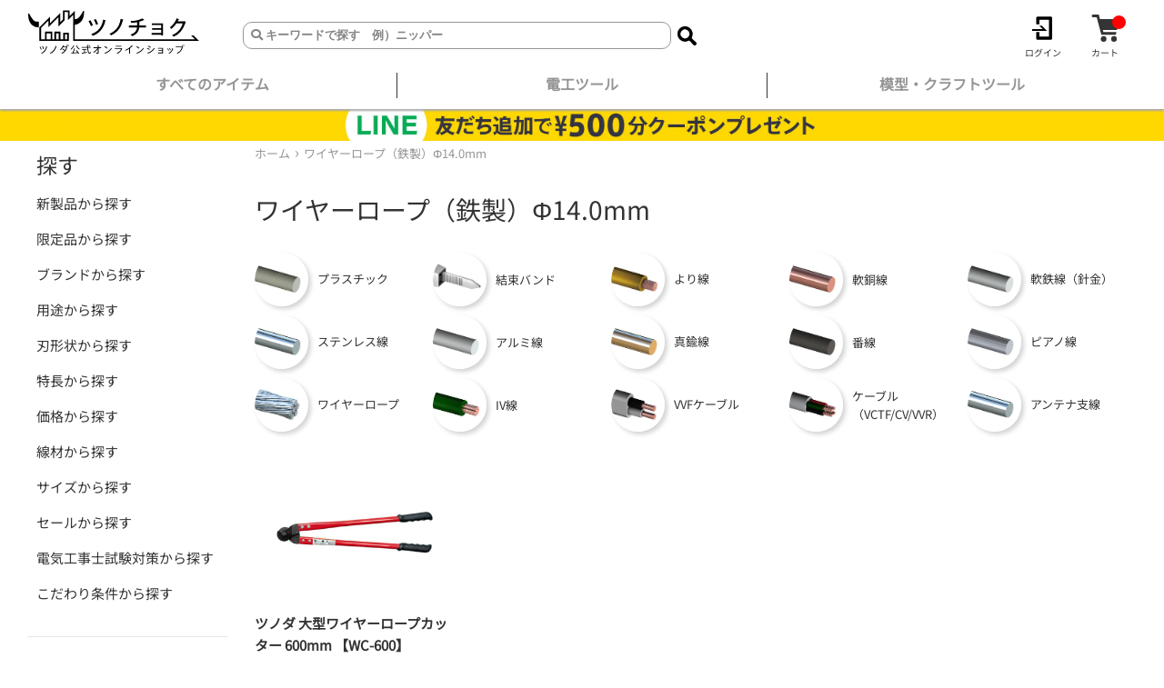

--- FILE ---
content_type: text/css
request_url: https://tsunochoku.com/cdn/shop/t/49/assets/theme.css?v=40359297392545124611764289635
body_size: 16631
content:
pre,textarea{overflow:auto}hr,input[type=search]{box-sizing:content-box}.breadcrumb-nav a,.h1,.h2,.h3,.h4,.h5,.h6,.link-body-color,.site-footer,.site-footer a,.site-header,.site-header a,.skip-link:focus,.social-links a,.social-sharing__link,.sub-footer,.sub-footer a,.top-bar,.top-bar a,blockquote,h1,h2,h3,h4,h5,h6,option,th{color:var(--shopify-editor-setting-color_body_text)}.errors li,.form--success li,.rte ol,.rte ul{list-style-position:inside}.product__title,blockquote{text-rendering:optimizeLegibility}@font-face{font-display:swap;font-family:Helvetica;font-weight:400;font-style:normal;src:url(/cdn/fonts/helvetica/helvetica_n4.fe093fe9ca22a15354813c912484945a36b79146.woff2?&hmac=64c57d7fee8da8223a0d4856285068c02c248ef210cae57dcd9c3e633375e8a4) format("woff2"),url(/cdn/fonts/helvetica/helvetica_n4.8bddb85c18a0094c427a9bf65dee963ad88de4e8.woff?&hmac=f74109e3105603c8a8cfbd8dec4e8a7e53572346fb96aacec203fc3881ddabf1) format("woff")}@font-face{font-display:swap;font-family:Helvetica;font-weight:700;font-style:normal;src:url(/cdn/fonts/helvetica/helvetica_n7.39bee04bd277a9c4e94e2fd42d53f4e3c0afb8a5.woff2?&hmac=b99c35ba03edd5495ba7af87326d5fe8af5b2363f485475338ae16401b9af50d) format("woff2"),url(/cdn/fonts/helvetica/helvetica_n7.b95359461a6788d5549e702cb2123bc40c227e49.woff?&hmac=684bc7a600f408db705c8f9b90d3d964d22c13a8ce7492386d351a852f30309b) format("woff")}@font-face{font-display:swap;font-family:Helvetica;font-weight:400;font-style:oblique;src:url(/cdn/fonts/helvetica/helvetica_o4.f9832a0fc1ee8fc5a359636e410d6941e1e4ca03.woff2?&hmac=775a8a34e13ea386c331d51fd5f061993cd3135ce54cc4ed2b9254f3a3be05df) format("woff2"),url(/cdn/fonts/helvetica/helvetica_o4.0063286aec443697ebae04eeb9c78b820f9f7805.woff?&hmac=32c2cf4f29cdfb274d76aeb45a9a8b5c97eb6a9255cc2073ee5c1a85140ad7fe) format("woff")}@font-face{font-display:swap;font-family:Helvetica;font-weight:700;font-style:oblique;src:url(/cdn/fonts/helvetica/helvetica_o7.215fd4ca1a06214fa01e44328a1992c977700ea2.woff2?&hmac=b7d9523eaf6b1e57f158595303d5e41e66c07d43212d2fbfe8df1f4b7d6c1f79) format("woff2"),url(/cdn/fonts/helvetica/helvetica_o7.b0a2026ae2aa64d060f9ce0ee1b3c3c1aa21bf88.woff?&hmac=97dc9f03549c58cc74feee46ffde68daa822080823ae1159e9cd489daf68bcb9) format("woff")}/*! normalize.css v3.0.3 | MIT License | github.com/necolas/normalize.css */html{font-family:sans-serif;-ms-text-size-adjust:100%;-webkit-text-size-adjust:100%;scroll-behavior:smooth}body,form{margin:0}.icon-pause,.is-paused .icon-play,.no-js .slides>li:first-child,.slideshow__mobile-text-container,article,aside,details,figcaption,figure,footer,header,hgroup,html[xmlns] .slides,main,menu,nav,section,summary{display:block}audio,canvas,progress,video{display:inline-block;vertical-align:baseline}audio:not([controls]){display:none;height:0}.icon-play,.is-paused .icon-pause,.supports-no-js .supports-js,.supports-no-svg .icon,[hidden],template{display:none}.js-focus-hidden:focus,[tabindex="-1"]:focus,a:active,a:hover{outline:0}abbr[title]{border-bottom:1px dotted}b,optgroup,strong{font-weight:700}dfn{font-style:italic}mark{background:#ff0;color:#000}small{font-size:80%}sub,sup{font-size:75%;line-height:0;position:relative;vertical-align:baseline}sup{top:-.5em}sub{bottom:-.25em}img{border:0;max-width:100%;height:auto}figure{margin:1em 40px}code,kbd,pre,samp{font-family:monospace,monospace;font-size:1em}button,input,optgroup,select,textarea{color:inherit;font:inherit;margin:0}button{overflow:visible}button,select{text-transform:none}.giftcard__code__text,.giftcard__tooltip-label small,.h4,.order-discount,h4{text-transform:uppercase}button,html input[type=button],input[type=reset],input[type=submit]{-webkit-appearance:button;cursor:pointer}button[disabled],html input[disabled]{cursor:default}button::-moz-focus-inner,input::-moz-focus-inner{border:0;padding:0}input[type=checkbox],input[type=radio]{box-sizing:border-box;padding:0}input[type=number]::-webkit-inner-spin-button,input[type=number]::-webkit-outer-spin-button{height:auto}input[type=search]{-webkit-appearance:textfield;outline:0}*,.mfp-container,:after,:before,img.mfp-img{box-sizing:border-box}.grid-form{display:grid;grid-template-columns:1.25fr 1fr}.search-bar__submit{text-align:start;margin-left:5px}.search-bar__submit svg{vertical-align:bottom}.top-search-bar__input[type=search]{-webkit-appearance:textfield;box-sizing:border-box;background-color:#fff;border-radius:10px;height:30px;width:100%;text-align:left;border:1px solid #969697}.skip-link:focus,body,html,option{background-color:var(--shopify-editor-setting-color_body_bg)}input[type=search]::-webkit-search-cancel-button,input[type=search]::-webkit-search-decoration{-webkit-appearance:none}fieldset{border:1px solid silver;margin:0 2px;padding:.35em .625em .75em}legend{border:0;padding:0}textarea{min-height:150px}@media only screen and (max-width:989px){input,select,textarea{font-size:16px}}.mfp-gallery .mfp-image-holder .mfp-figure,button,input[type=submit],label[for]{cursor:pointer}.clearfix:after,.grid:after,.slides:after{content:"";display:table;clear:both}.icon__fallback-text,.supports-no-js .featured-blog__post .article__featured-image-wrapper,.supports-no-js .map-section__background-wrapper .js,.visually-hidden{position:absolute!important;overflow:hidden;clip:rect(0 0 0 0);height:1px;width:1px;margin:-1px;padding:0;border:0}.hidden,.hide{display:none!important}.label--hidden{position:absolute;height:0;width:0;margin-bottom:0;overflow:hidden;clip:rect(1px,1px,1px,1px)}.supports-no-placeholder .label--hidden{position:static;height:auto;width:auto;margin-bottom:2px;overflow:visible;clip:initial}.skip-link:focus{clip:auto;width:auto;height:auto;margin:0;padding:15px;z-index:10000;transition:none}.list--inline li:last-child,.social-sharing__link:last-child{padding-right:0}.box{background:0 0/contain no-repeat}.btn--link,a{background-color:transparent}.ratio-container{position:relative}.ratio-container:after{display:block;height:0;width:100%;content:""}.ratio-container>*,.video-wrapper iframe{position:absolute;top:0;left:0;width:100%;height:100%}.icon{display:inline-block;width:20px;height:20px;vertical-align:middle;fill:currentColor}.icon.icon-google-plus{width:28px}.social-sharing__link .icon.icon-google-plus{width:24px}svg.icon:not(.icon--full-color) circle,svg.icon:not(.icon--full-color) ellipse,svg.icon:not(.icon--full-color) g,svg.icon:not(.icon--full-color) line,svg.icon:not(.icon--full-color) path,svg.icon:not(.icon--full-color) polygon,svg.icon:not(.icon--full-color) polyline,svg.icon:not(.icon--full-color) rect,symbol.icon:not(.icon--full-color) circle,symbol.icon:not(.icon--full-color) ellipse,symbol.icon:not(.icon--full-color) g,symbol.icon:not(.icon--full-color) line,symbol.icon:not(.icon--full-color) path,symbol.icon:not(.icon--full-color) polygon,symbol.icon:not(.icon--full-color) polyline,symbol.icon:not(.icon--full-color) rect{fill:inherit;stroke:inherit}.supports-no-svg .icon__fallback-text{position:static!important;overflow:inherit;clip:none;height:auto;width:auto;margin:0}.grid__item[class*=--push],.product,.slider__controls-container,.supports-js .product-single__photos,.video-wrapper{position:relative}ol,ul{list-style-type:none}.list--inline{padding:0;margin-bottom:-5px}.list--inline li{display:inline-block;padding-right:5px;padding-bottom:5px;margin-bottom:0}.rte img{height:auto}.rte table{table-layout:fixed}.rte ol,.rte ul{margin:0 0 15px;padding:0}.rte ul{list-style-type:disc}.flexslider .slides,.form--success li{list-style-type:none}.rte ul ul{list-style-type:circle}.rte ul ul ul{list-style-type:square}.rte__table-wrapper{max-width:100%;overflow:auto;-webkit-overflow-scrolling:touch}.video-wrapper,svg:not(:root){overflow:hidden}.video-wrapper{max-width:100%;padding-bottom:56.25%;height:auto}.grid{list-style:none;margin:0 0 0 -30px;padding:0}.grid__item{float:left;padding-left:30px;width:100%}.grid--rev{direction:rtl;text-align:left}.grid--rev>.grid__item{direction:ltr;text-align:left;float:right}.grid--table>.grid__item,.medium-up--grid--table>.grid__item{float:none;display:table-cell;vertical-align:middle;padding-left:0}.one-whole{width:100%}.five-tenths,.four-eighths,.one-half,.six-twelfths,.slides-text-content-wrapper-left,.three-sixths,.two-quarters{width:50%}.four-twelfths,.one-third,.two-sixths{width:33.33333%}.eight-twelfths,.four-sixths,.two-thirds{width:66.66667%}.one-quarter,.three-twelfths,.two-eighths{width:25%}.nine-twelfths,.six-eighths,.three-quarters{width:75%}.one-fifth,.two-tenths{width:20%}.four-tenths,.two-fifths{width:40%}.six-tenths,.three-fifths{width:60%}.eight-tenths,.four-fifths{width:80%}.one-sixth,.two-twelfths{width:16.66667%}.five-sixths,.ten-twelfths{width:83.33333%}.one-eighth{width:12.5%}.three-eighths{width:37.5%}.five-eighths{width:62.5%}.seven-eighths{width:87.5%}.one-tenth{width:10%}.three-tenths{width:30%}.seven-tenths{width:70%}.nine-tenths{width:90%}.one-twelfth{width:8.33333%}.five-twelfths{width:41.66667%}.seven-twelfths{width:58.33333%}.eleven-twelfths{width:91.66667%}.show{display:block!important}.privacy-message,.text-left{text-align:left!important}.text-right{text-align:right!important}.text-center{text-align:center!important}@media only screen and (min-width:750px){.medium-up--one-whole{width:100%}.medium-up--one-half{width:50%}.medium-up--one-third{width:33.33333%}.medium-up--two-thirds{width:66.66667%}.medium-up--one-quarter{width:25%}.medium-up--two-quarters{width:50%}.medium-up--three-quarters{width:75%}.medium-up--one-fifth{width:20%}.medium-up--two-fifths{width:40%}.medium-up--three-fifths{width:60%}.medium-up--four-fifths{width:80%}.medium-up--one-sixth{width:16.66667%}.medium-up--two-sixths{width:33.33333%}.medium-up--three-sixths{width:50%}.medium-up--four-sixths{width:66.66667%}.medium-up--five-sixths{width:83.33333%}.medium-up--one-eighth{width:12.5%}.medium-up--two-eighths{width:25%}.medium-up--three-eighths{width:37.5%}.medium-up--four-eighths{width:50%}.medium-up--five-eighths{width:62.5%}.medium-up--six-eighths{width:75%}.medium-up--seven-eighths{width:87.5%}.medium-up--one-tenth{width:10%}.medium-up--two-tenths{width:20%}.medium-up--three-tenths{width:30%}.medium-up--four-tenths{width:40%}.medium-up--five-tenths{width:50%}.medium-up--six-tenths{width:60%}.medium-up--seven-tenths{width:70%}.medium-up--eight-tenths{width:80%}.medium-up--nine-tenths{width:90%}.medium-up--one-twelfth{width:8.33333%}.medium-up--two-twelfths{width:16.66667%}.medium-up--three-twelfths{width:25%}.medium-up--four-twelfths{width:33.33333%}.medium-up--five-twelfths{width:41.66667%}.medium-up--six-twelfths{width:50%}.medium-up--seven-twelfths{width:58.33333%}.medium-up--eight-twelfths{width:66.66667%}.medium-up--nine-twelfths{width:75%}.medium-up--ten-twelfths{width:83.33333%}.medium-up--eleven-twelfths{width:91.66667%}.grid--uniform .medium-up--five-tenths:nth-child(odd),.grid--uniform .medium-up--four-eighths:nth-child(odd),.grid--uniform .medium-up--four-twelfths:nth-child(3n+1),.grid--uniform .medium-up--one-fifth:nth-child(5n+1),.grid--uniform .medium-up--one-half:nth-child(odd),.grid--uniform .medium-up--one-quarter:nth-child(4n+1),.grid--uniform .medium-up--one-sixth:nth-child(6n+1),.grid--uniform .medium-up--one-third:nth-child(3n+1),.grid--uniform .medium-up--one-twelfth:nth-child(12n+1),.grid--uniform .medium-up--six-twelfths:nth-child(odd),.grid--uniform .medium-up--three-sixths:nth-child(odd),.grid--uniform .medium-up--three-twelfths:nth-child(4n+1),.grid--uniform .medium-up--two-eighths:nth-child(4n+1),.grid--uniform .medium-up--two-sixths:nth-child(3n+1),.grid--uniform .medium-up--two-twelfths:nth-child(6n+1){clear:both}.medium-up--show{display:block!important}.medium-up--hide{display:none!important}.medium-up--text-left{text-align:left!important}.medium-up--text-right{text-align:right!important}.medium-up--text-center{text-align:center!important}.medium-up--push-one-half{left:50%}.medium-up--push-one-third{left:33.33333%}.medium-up--push-two-thirds{left:66.66667%}.medium-up--push-one-quarter{left:25%}.medium-up--push-two-quarters{left:50%}.medium-up--push-three-quarters{left:75%}.medium-up--push-one-fifth{left:20%}.medium-up--push-two-fifths{left:40%}.medium-up--push-three-fifths{left:60%}.medium-up--push-four-fifths{left:80%}.medium-up--push-one-sixth{left:16.66667%}.medium-up--push-two-sixths{left:33.33333%}.medium-up--push-three-sixths{left:50%}.medium-up--push-four-sixths{left:66.66667%}.medium-up--push-five-sixths{left:83.33333%}.medium-up--push-one-eighth{left:12.5%}.medium-up--push-two-eighths{left:25%}.medium-up--push-three-eighths{left:37.5%}.medium-up--push-four-eighths{left:50%}.medium-up--push-five-eighths{left:62.5%}.medium-up--push-six-eighths{left:75%}.medium-up--push-seven-eighths{left:87.5%}.medium-up--push-one-tenth{left:10%}.medium-up--push-two-tenths{left:20%}.medium-up--push-three-tenths{left:30%}.medium-up--push-four-tenths{left:40%}.medium-up--push-five-tenths{left:50%}.medium-up--push-six-tenths{left:60%}.medium-up--push-seven-tenths{left:70%}.medium-up--push-eight-tenths{left:80%}.medium-up--push-nine-tenths{left:90%}.medium-up--push-one-twelfth{left:8.33333%}.medium-up--push-two-twelfths{left:16.66667%}.medium-up--push-three-twelfths{left:25%}.medium-up--push-four-twelfths{left:33.33333%}.medium-up--push-five-twelfths{left:41.66667%}.medium-up--push-six-twelfths{left:50%}.medium-up--push-seven-twelfths{left:58.33333%}.medium-up--push-eight-twelfths{left:66.66667%}.medium-up--push-nine-twelfths{left:75%}.medium-up--push-ten-twelfths{left:83.33333%}.medium-up--push-eleven-twelfths{left:91.66667%}}.grid--table,.medium-up--grid--table{display:table;table-layout:fixed;width:100%;margin-left:0}.site-wrapper{max-width:1280px;margin:0 auto;padding:0 15px}.mfp-image-holder .mfp-content,.template-giftcard .wrapper iframe,.template-giftcard .wrapper img,.template-giftcard .wrapper object,.wrapper{max-width:100%}hr{clear:both;border-top:solid var(--shopify-editor-setting-color_borders);border-width:1px 0 0;margin:30px 0;height:0}hr.hr--clear{border:0;height:1px;margin-bottom:30px -1px}hr.hr--small{margin:15px 0}hr.hr--small.hr--clear{margin-bottom:15px -1px}.slider-navigation li,hr.hr--border{margin:0}.margin-none,.payment-icons,.rte .h1:first-child,.rte .h2:first-child,.rte .h3:first-child,.rte .h4:first-child,.rte .h5:first-child,.rte .h6:first-child,.rte h1:first-child,.rte h2:first-child,.rte h3:first-child,.rte h4:first-child,.rte h5:first-child,.rte h6:first-child,hr.hr--border-top{margin-top:0}.index-sections .shopify-section:last-child,hr.hr--border-bottom{margin-bottom:0}.product-single__description,.social-sharing,.tabs{margin:30px 0}.social-sharing__link{padding-right:10px;padding-bottom:5px;font-size:10.5px;white-space:nowrap;display:inline-block}.btn .icon,.shopify-payment-button .shopify-payment-button__button--unbranded .icon,.social-sharing__link .icon{width:18px;height:18px}.newsletter-label{display:block;margin:15px 0}.sub-footer{padding-bottom:30px}.payment-icons .icon{width:38px;height:24px}body,button,input,select,textarea{-webkit-font-smoothing:antialiased;-webkit-text-size-adjust:100%;font-size:15px;font-family:Noto Sans JP,sans-serif;font-style:normal;font-weight:300;color:#343434;line-height:1.6;overflow-x:hidden}.h1,.h2,.h3,.h4,.h5,.h6,h1,h2,h3,h4,h5,h6{font-family:Noto Sans JP,sans-serif;font-weight:400;font-style:normal;text-rendering:optimizeLegibility;margin:0 0 1em;line-height:1.4}.h1 a,.h2 a,.h3 a,.h4 a,.h5 a,.h6 a,h1 a,h2 a,h3 a,h4 a,h5 a,h6 a{color:var(--shopify-editor-setting-color_body_text);text-decoration:none;font-weight:inherit}blockquote,blockquote cite{font-style:normal;font-weight:400}.h1,h1{font-size:1.86667em}.h2,.rich-text__heading--medium,h2{font-size:1.53333em}.h3,.h4,h3,h4{font-size:1.26667em}.h5,.h6,h5,h6{font-size:1.06667em}.rte .h1,.rte .h2,.rte .h3,.rte .h4,.rte .h5,.rte .h6,.rte h1,.rte h2,.rte h3,.rte h4,.rte h5,.rte h6{margin-top:45px;margin-bottom:30px}.list--inline__separator{position:relative;padding-left:18px;margin-left:10px}.list--inline__separator:before{content:"\2022";display:block;position:absolute;top:0;left:0}.announcement-bar,.page-border{position:relative;display:block}p{margin:0 0 15px}.txt--minor{font-size:85%}.italic,.txt--emphasis{font-style:italic}blockquote{font-family:Times New Roman,Times,serif;font-size:1.53333em;text-align:center;margin:60px 30px}blockquote cite{font-family:Helvetica,Helvetica Neue,Arial,Lucida Grande,sans-serif;font-size:.85em}th{font-size:1.06667em}.btn--link,.text-link,a{color:var(--shopify-editor-setting-color_primary_color)}.btn,.shopify-payment-button .shopify-payment-button__button--unbranded{position:relative;padding:9px 15px;border-radius:0;font-size:14px;letter-spacing:1px;border:0}.btn.btn--disabled,.btn[disabled],.shopify-payment-button .btn--disabled.shopify-payment-button__button--unbranded,.shopify-payment-button [disabled].shopify-payment-button__button--unbranded{opacity:.7;pointer-events:none}.btn+.btn,.shopify-payment-button .btn+.shopify-payment-button__button--unbranded,.shopify-payment-button .shopify-payment-button__button--unbranded+.btn,.shopify-payment-button .shopify-payment-button__button--unbranded+.shopify-payment-button__button--unbranded{margin-left:8px}.btn--unflipped+.btn,.shopify-payment-button .btn--unflipped+.shopify-payment-button__button--unbranded{margin-left:0}@-webkit-keyframes spin{0%{transform:rotate(0)}to{transform:rotate(360deg)}}@keyframes spin{0%{transform:rotate(0)}to{transform:rotate(360deg)}}.btn--ajax-disabled:before{position:absolute;top:0;left:0;right:0;bottom:0;content:"";background-color:#1a1a1a}.btn--ajax-disabled:after{content:"";display:block;width:20px;height:20px;position:absolute;top:50%;margin-left:-10px;margin-top:-10px;border-radius:50%;border:3px solid var(--shopify-editor-setting-color_primary_button_text);border-top-color:transparent;-webkit-animation:.65s linear infinite spin;left:50%}.btn--link{padding:0;border:0;text-align:inherit}.btn--link:focus,.btn--link:hover,.link-body-color:focus,.link-body-color:hover,.text-link:focus,.text-link:hover,a:focus,a:hover{opacity:.7}a{text-decoration:none}.flex-control-thumbs img:hover,.mfp-arrow:focus,.mfp-arrow:hover,.mfp-close:focus,.mfp-close:hover,.shopify-payment-button a.shopify-payment-button__button--unbranded:focus,.shopify-payment-button a.shopify-payment-button__button--unbranded:hover,a.btn:focus,a.btn:hover{opacity:1}.btn--secondary:hover,.btn:hover,.rte .btn:hover,.rte .shopify-payment-button .shopify-payment-button__button--unbranded:hover,.shopify-payment-button .rte .shopify-payment-button__button--unbranded:hover,.shopify-payment-button .shopify-payment-button__button--unbranded:hover{opacity:.8}#HeaderLogoWrapper:hover,.shopify-payment-button a.btn--disabled.shopify-payment-button__button--unbranded,a.btn.btn--disabled{opacity:.5}a[href^=tel]{color:inherit}.text-link{border-bottom:1px solid;padding-bottom:2px}.btn,.rte .btn,.rte .shopify-payment-button .shopify-payment-button__button--unbranded,.shopify-payment-button .rte .shopify-payment-button__button--unbranded,.shopify-payment-button .shopify-payment-button__button--unbranded{-moz-user-select:none;-ms-user-select:none;-webkit-user-select:none;user-select:none;-webkit-appearance:none;-moz-appearance:none;appearance:none;display:inline-block;width:auto;text-decoration:none;text-align:center;vertical-align:middle;white-space:nowrap;cursor:pointer;text-transform:uppercase;min-height:44px;line-height:1.9;background-color:var(--shopify-editor-setting-color_primary_color);color:var(--shopify-editor-setting-color_primary_button_text)}.btn:active,.btn:focus,.rte .btn:active,.rte .btn:focus,.rte .shopify-payment-button .shopify-payment-button__button--unbranded:active,.rte .shopify-payment-button .shopify-payment-button__button--unbranded:focus,.shopify-payment-button .rte .shopify-payment-button__button--unbranded:active,.shopify-payment-button .rte .shopify-payment-button__button--unbranded:focus,.shopify-payment-button .shopify-payment-button__button--unbranded:active,.shopify-payment-button .shopify-payment-button__button--unbranded:focus{background-color:#000}.btn.disabled,.btn[disabled],.rte .btn.disabled,.rte .btn[disabled],.rte .shopify-payment-button .disabled.shopify-payment-button__button--unbranded,.rte .shopify-payment-button [disabled].shopify-payment-button__button--unbranded,.shopify-payment-button .disabled.shopify-payment-button__button--unbranded,.shopify-payment-button .rte .disabled.shopify-payment-button__button--unbranded,.shopify-payment-button .rte [disabled].shopify-payment-button__button--unbranded,.shopify-payment-button [disabled].shopify-payment-button__button--unbranded{background-color:var(--shopify-editor-setting-color_primary_color)!important;color:var(--shopify-editor-setting-color_primary_button_text);border-color:var(--shopify-editor-setting-color_primary_color)!important}.btn--secondary,.btn--secondary:active,.btn--secondary:focus,.btn--secondary:hover{background-color:transparent;color:var(--shopify-editor-setting-color_primary_color);border:2px solid var(--shopify-editor-setting-color_primary_color)}.btn--full{display:block;width:100%}.btn--secondary{padding:7px 15px}.announcement-bar,.flex-control-paging a,.flex-control-paging a:hover,.page-border{background-color:var(--shopify-editor-setting-color_primary_color)}.product-form--full .shopify-payment-btn,.product-form--full .shopify-payment-btn-menu{border:1px solid #ffe600;background-color:#ffe600;font-size:18px;width:100%!important;font-weight:400}.shopify-payment-btn{width:50%!important;white-space:normal}.product-grid{display:grid}.product-form--full .shopify-payment-btn{border-radius:5px}.product-form--full .shopify-payment-btn-menu{height:70px;border-radius:5px}.product-single__shopify-payment-btn .btn--view-cart{white-space:normal;width:100%!important;background-color:#ffe600;border:1px solid #ffe600;font-size:18px;float:left;font-weight:400;border-radius:5px}.product-form--full .btn--view-cart{width:100%!important}.align--top-middle,.product-single__shopify-payment-btn .product-single__notification,.sns-margin{text-align:center}.product-form--full .product-single__notification{width:100%;text-align:center;display:none}.flex-control-nav li,.shopify-payment-button .shopify-payment-button__button--branded,input[type=search]{display:inline-block}.shopify-payment-button__button{margin-top:15px;width:50%!important}.product-form--full .shopify-payment-button__button{width:100%!important}.shopify-payment-button .shopify-payment-button__button--unbranded{white-space:normal}.icon_font,.new-release-list a span,.news-flex .news-date,.site-nav__collapse,.site-nav__expand,.top-bar .search-bar{white-space:nowrap}.shopify-payment-button .shopify-payment-button__button--unbranded:hover{background-color:#4d4d4d!important}.shopify-payment-button .shopify-payment-button__button--unbranded:active,.shopify-payment-button .shopify-payment-button__button--unbranded:focus{background-color:#000}.shopify-payment-button .shopify-payment-button__more-options{width:50%;font-size:.93333em!important;margin-top:8px;text-decoration:underline}.product-form--full .shopify-payment-button .shopify-payment-button__more-options,input.input-full,select.input-full,textarea.input-full{width:100%}.shopify-payment-button .shopify-payment-button__more-options:focus,.shopify-payment-button .shopify-payment-button__more-options:hover{opacity:.7}table{border-collapse:collapse;border-spacing:0;border:1px solid var(--shopify-editor-setting-color_borders)}td,th{padding:15px}.order-table td,.order-table th,.table--no-border,.table--no-border td,.table--no-border th{border:0}.announcement-bar{width:100%;text-align:center;min-height:5px;text-decoration:none}.announcement-bar__message{display:block;font-weight:400;margin-bottom:0;padding:10px 30px;color:var(--shopify-editor-setting-color_primary_button_text)}.page-border{height:5px}.top-bar .search-bar__input{background:#fff;border:0;width:calc(100% - 22px)}.top-bar .search-bar__input::-webkit-input-placeholder{color:var(--shopify-editor-setting-color_body_text);opacity:1}.top-bar .search-bar__input::-moz-placeholder{color:var(--shopify-editor-setting-color_body_text);opacity:1}.top-bar .search-bar__input:-ms-input-placeholder{color:var(--shopify-editor-setting-color_body_text);opacity:1}.top-bar .search-bar__input::-ms-input-placeholder{color:var(--shopify-editor-setting-color_body_text);opacity:1}.top-bar .search-bar__input::placeholder{color:var(--shopify-editor-setting-color_body_text);opacity:1}.top-bar .search-bar__input:focus::-webkit-input-placeholder{color:var(--shopify-editor-setting-color_body_bg);opacity:0}.top-bar .search-bar__input:focus::-moz-placeholder{color:var(--shopify-editor-setting-color_body_bg);opacity:0}.top-bar .search-bar__input:focus:-ms-input-placeholder{color:var(--shopify-editor-setting-color_body_bg);opacity:0}.top-bar .search-bar__input:focus::-ms-input-placeholder{color:var(--shopify-editor-setting-color_body_bg);opacity:1}.top-bar .search-bar__input:focus::placeholder{color:var(--shopify-editor-setting-color_body_bg);opacity:0}.top-bar .search-bar__submit{background:0 0;border:0}.vertical-divider:after{content:"|";color:var(--shopify-editor-setting-color_borders);padding:5px;visibility:hidden}input[type=search]{font-family:"Font Awesome 5 Free";font-weight:900;content:"\f640";font-size:13px}.back-blue{background-color:#23abdd}@media only screen and (min-width:750px){.site-wrapper{padding:0 30px}.top-bar{padding-top:7.5px;padding-bottom:7.5px;font-size:13.5px;line-height:36.4px}.top-bar input{font-size:12.75px}.icon-cart{margin-right:5px;position:relative;top:-1px}.site-header{display:grid;grid-template-columns:.7fr 2.5fr .2fr .2fr;color:#fff;align-items:center;margin-bottom:15px}.free_banner_header{height:35px;background-size:auto 100%;background-position:center top;max-width:2560px;background-image:url(/cdn/shop/files/LINE__PC.jpg?v=1701387983)}.nipperday_banner{background-image:url(/cdn/shop/files/28____PC_495ca394-5959-4a51-a6f5-49f9e76a2c6d.jpg?v=1701387675)!important}.nipper-1128{background-image:url(/cdn/shop/files/11282025_ribon_pc.jpg?v=1764225908)!important}.customer_banner_header{height:35px;background-size:auto 100%;background-position:center top;max-width:2560px;background-image:url(/cdn/shop/files/bottom_of_headder_loggedin_PC.jpg?v=1749542583)}.nipperday_banner_customer{background-image:url(/cdn/shop/files/28____PC.jpg?v=1701387675)!important}}.background-1128{background-color:#242424}@media only screen and (max-width:749px){.top-search-bar__input[type=search]{-webkit-appearance:textfield;box-sizing:border-box;background-color:#fff;border-radius:10px;height:30px;width:100%;border:1px solid #969697;margin-left:0}.pc,.responsive-table thead{display:none}.medium-up--grid--table,.medium-up--grid--table>.grid__item,.responsive-table tr,.sp{display:block}.responsive-table td,.responsive-table th{display:block;text-align:right;padding:15px;margin:0}.responsive-table td:before{content:attr(data-label);float:left;text-align:center;padding-right:10px}.responsive-table__row+.responsive-table__row,tfoot>.responsive-table__row:first-child{position:relative;margin-top:10px;padding-top:15px}.responsive-table__row+.responsive-table__row:after,tfoot>.responsive-table__row:first-child:after{content:"";display:block;position:absolute;top:0;left:15px;right:15px;border-bottom:1px solid var(--shopify-editor-setting-color_borders)}.small--one-whole,table{width:100%}.small--one-half{width:50%}.small--one-third{width:33.33333%}.small--two-thirds{width:66.66667%}.small--one-quarter{width:25%}.small--two-quarters{width:50%}.small--three-quarters{width:75%}.small--one-fifth{width:20%}.small--two-fifths{width:40%}.small--three-fifths{width:60%}.small--four-fifths{width:80%}.small--one-sixth{width:16.66667%}.small--two-sixths{width:33.33333%}.small--three-sixths{width:50%}.small--four-sixths{width:66.66667%}.small--five-sixths{width:83.33333%}.small--one-eighth{width:12.5%}.small--two-eighths{width:25%}.small--three-eighths{width:37.5%}.small--four-eighths{width:50%}.small--five-eighths{width:62.5%}.small--six-eighths{width:75%}.small--seven-eighths{width:87.5%}.small--one-tenth{width:10%}.small--two-tenths{width:20%}.small--three-tenths{width:30%}.logo_size,.small--four-tenths{width:40%}.small--five-tenths{width:50%}.small--six-tenths{width:60%}.small--seven-tenths{width:70%}.small--eight-tenths{width:80%}.small--nine-tenths{width:90%}.small--one-twelfth{width:8.33333%}.small--two-twelfths{width:16.66667%}.small--three-twelfths{width:25%}.small--four-twelfths{width:33.33333%}.small--five-twelfths{width:41.66667%}.small--six-twelfths{width:50%}.small--seven-twelfths{width:58.33333%}.small--eight-twelfths{width:66.66667%}.small--nine-twelfths{width:75%}.small--ten-twelfths{width:83.33333%}.small--eleven-twelfths{width:91.66667%}.grid--uniform .small--five-tenths:nth-child(odd),.grid--uniform .small--four-eighths:nth-child(odd),.grid--uniform .small--four-twelfths:nth-child(3n+1),.grid--uniform .small--one-fifth:nth-child(5n+1),.grid--uniform .small--one-half:nth-child(odd),.grid--uniform .small--one-quarter:nth-child(4n+1),.grid--uniform .small--one-sixth:nth-child(6n+1),.grid--uniform .small--one-third:nth-child(3n+1),.grid--uniform .small--one-twelfth:nth-child(12n+1),.grid--uniform .small--six-twelfths:nth-child(odd),.grid--uniform .small--three-sixths:nth-child(odd),.grid--uniform .small--three-twelfths:nth-child(4n+1),.grid--uniform .small--two-eighths:nth-child(4n+1),.grid--uniform .small--two-sixths:nth-child(3n+1),.grid--uniform .small--two-twelfths:nth-child(6n+1){clear:both}.small--show{display:block!important}.small--hide{display:none!important}.small--text-left{text-align:left!important}.small--text-right{text-align:right!important}.small--text-center{text-align:center!important}.site-footer .grid__item{padding-top:10px}.btn,.shopify-payment-button .shopify-payment-button__button--unbranded{font-size:13px}.top-bar{margin-top:10px}.top-bar .icon{width:25px;height:25px}.search-bar_top{margin-left:15px;margin-right:15px;margin-bottom:10px}.free_banner_pro{height:40px;background-image:url(/cdn/shop/files/coupon-banner_1.jpg?v=1647312517);background-size:auto 100%;background-position:center top;max-width:2560px}}@media only screen and (min-width:749px){.search-header-long,.sp{display:none}.pc{display:block}}.background-color{background-color:#ffd800}.background-nipper-customer,.blog_yellow{background-color:#ffe600}.background-nipper{background:linear-gradient(to left,#ffe600 0 50%,#00a0e9 50% 100%)}.free_banner_link{height:30px;background-repeat:repeat-x;background-size:auto 100%;background-position:center top}.top-bar__register{width:60%;margin:1em 1em 1em auto}.top-bar__register img{vertical-align:top}.icon_margin{margin-left:auto;margin-right:auto;text-align:center}.icon_font{color:#343434;font-size:10px;margin-right:3px}.site-header a{color:#fff}@media only screen and (max-width:749px){.header_logo{width:80%}.logosize{width:60%}}.header_logo{width:auto;height:50px}@media only screen and (min-width:750px){.free_banner_pro{height:40px;background-image:url(/cdn/shop/files/coupon-banner_1.jpg?v=1647312517);background-size:auto 100%;background-position:center top;max-width:2560px}.header_side{display:none}#CartCount{display:inline-block;position:absolute;background:red;color:#fff;border-radius:50%;text-align:center;height:15px;width:15px;line-height:15px;font-size:9px;top:5px;right:-5px}}@media only screen and (max-width:750px){.free_banner_header{height:34px;background-size:auto 100%;background-position:center top;max-width:2560px;background-image:url(/cdn/shop/files/LINE_6a4de2da-33b9-4005-a679-e02b7d2e287f.jpg?v=1701387983)}.nipperday_banner{background-image:url(/cdn/shop/files/28_ae9b67f2-d814-4f86-8f5b-707ff447ca20.jpg?v=1701387675)!important}.nipper-1128{background-image:url(/cdn/shop/files/11282025_ribon_sp.jpg?v=1764225908)!important}.customer_banner_header{height:34px;background-size:auto 100%;background-position:center top;max-width:2560px;background-image:url(/cdn/shop/files/bottom_of_headder_loggedin_smf.jpg?v=1749542584)}.nipperday_banner_customer{background-image:url(/cdn/shop/files/asset_nipperday_smf_account.jpg?v=1658794305)!important}.header_hidden{display:none}.grid--responsive__header{display:grid;grid-template-columns:2fr 5fr 1fr 1fr;align-items:center}#CartCount{display:inline-block;position:absolute;background:red;color:#fff;border-radius:50%;text-align:center;height:15px;width:15px;line-height:15px;font-size:9px;top:0;right:-5px}}.header-section{max-width:100%;margin:0;padding:0 15px}.top-bar__search{font-size:0;text-align:right}#HeaderLogoWrapper{position:relative;margin:10px 0}#HeaderLogo{position:absolute;top:0;left:0;width:100%}#HeaderLogo.lazyload{opacity:0}.site-header__logo{display:block;margin:30px 0;max-width:100%}.text-center .site-header__logo{margin:30px auto}@media only screen and (max-width:749px){#HeaderLogoWrapper{margin:0}.site-header__logo{margin:15px auto}.site-header__site-name{margin:15px 0 10px}}.shopify-slideshow-section{margin-bottom:60px!important}.slideshow-container:focus{outline:-webkit-focus-ring-color auto 5px}.flexslider{margin:0;padding:0;overflow:visible!important;position:relative;zoom:1}.flexslider li{margin:0;max-width:100%}.flexslider .slides__slide{display:none;margin:0;position:relative;-webkit-backface-visiblity:hidden;backface-visiblity:hidden}.flexslider .slides{margin:0;padding:0;zoom:1}.flexslider--adapt,.flexslider--adapt .flex-viewport{max-height:90vh}.flexslider--adapt.flexslider--slide .slides{max-height:90vh;position:absolute;top:0;bottom:0;left:0;right:0}.flexslider--adapt .placeholder-svg,.flexslider--adapt .slides__image,.flexslider--adapt .slides__slide{height:100%;overflow:hidden}.flexslider--adapt.flexslider--fade .slides__slide{position:absolute!important;top:0;bottom:0;left:0;right:0}.slide-hide{height:1px}.slide-hide .placeholder-svg,.slide-hide .slides__image{display:none;height:1px}.slides__image{width:100%;max-width:100%;margin:0 auto;display:block;object-fit:cover;font-family:"object-fit: cover"}.product__title,.tab-switch__trigger{font-family:Noto Sans JP,sans-serif;font-style:normal}* html .slides{height:1%}.flex-viewport{max-height:2000px;-webkit-transition:1s;-moz-transition:1s;-o-transition:1s;transition:1s}.loading .flex-viewport{max-height:300px}.carousel li{margin-right:5px}.slider__controls-button{width:44px;height:44px;position:absolute;border-style:none;background:0 0}.slider__controls-button .icon{height:.7rem;color:var(--shopify-editor-setting-color_primary_color);opacity:1;transition:opacity .3s ease-out}.slider__controls-button:hover .icon{opacity:.5}.slider__controls-button--pause{right:4px}.slider__controls-button--pause .icon{height:.5rem;font-size:.5rem;margin:0 auto}.slider-navigation{position:relative;margin:0;z-index:2;list-style:none}.flex-control-nav{width:100%;text-align:center;margin:0;padding:10px 0;list-style:none;z-index:3}.flex-control-nav li{margin:0 4px;zoom:1;vertical-align:middle}.flex-control-paging a{width:12px;height:12px;display:block;cursor:pointer;text-indent:-9999px;border-radius:20px;border:2px solid #fff;transition:opacity .3s ease-out}.flex-control-paging a:hover{opacity:.5}.flex-control-paging a.flex-active{background-color:#fff;border-color:var(--shopify-editor-setting-color_primary_color);cursor:default}.flex-control-thumbs{margin:5px 0 0;position:static;overflow:hidden}.flex-control-thumbs li{width:25%;float:left;margin:0}.flex-control-thumbs img{width:100%;display:block;opacity:.7;cursor:pointer}.flex-control-thumbs .flex-active{opacity:1;cursor:default}.slides__slide:before{content:"";position:absolute;top:0;right:0;bottom:0;left:0;background-color:#000;opacity:0}.slides__text-content{width:80%;margin:0 auto;position:absolute;top:50%;left:0;right:0;-ms-transform:translateY(-50%);-webkit-transform:translateY(-50%);transform:translateY(-50%);z-index:1}.slide-hide .slides__text-content{display:none}.no-js .slides__text-content:after{opacity:0;visibility:hidden;content:none}.slides__text-content--mobile{display:none;position:relative;transform:none;margin-top:22px;padding-bottom:1rem}.mobile-menu-icon,.mobile-menu-icon .line{-webkit-transform:rotate(0);-moz-transform:rotate(0);-ms-transform:rotate(0);-o-transform:rotate(0)}.no-js .slides__text-content--mobile:first-of-type{display:block}.slides-text-content-wrapper-right{width:50%;margin-left:auto}.slides__title{display:none;margin-bottom:0}.slides__title--small{font-size:1.6em}.slides__title--large{font-size:2.13333em}.label--block,.slides__title--mobile{display:block}@media only screen and (min-width:750px){.site-header__site-name{display:block;margin:10px 0}.slideshow__mobile-text-container{display:none}.slides__btn,.slides__title{display:block}.slides__title--mobile{display:none}}.slide-hide .slides__btn,.slides__btn{display:none}.slides__title+.slides__btn{margin-top:30px}.slides__btn{border:none;max-width:100%;word-wrap:break-word;white-space:normal}.collection-sorting__dropdown,.form-vertical input[type=checkbox],.form-vertical input[type=radio],.slides__btn--mobile{display:inline-block}input,select,textarea{border-radius:0;max-width:100%;background-color:var(--shopify-editor-setting-color_form);border:0;padding:8px}input::-webkit-input-placeholder,select::-webkit-input-placeholder,textarea::-webkit-input-placeholder{color:var(--shopify-editor-setting-color_body_text);opacity:.6}input::-moz-placeholder,select::-moz-placeholder,textarea::-moz-placeholder{color:var(--shopify-editor-setting-color_body_text);opacity:.6}input:-ms-input-placeholder,select:-ms-input-placeholder,textarea:-ms-input-placeholder{color:var(--shopify-editor-setting-color_body_text);opacity:.6}input::-ms-input-placeholder,select::-ms-input-placeholder,textarea::-ms-input-placeholder{color:var(--shopify-editor-setting-color_body_text);opacity:1}input::placeholder,select::placeholder,textarea::placeholder{color:var(--shopify-editor-setting-color_body_text);opacity:.6}input.disabled,input[disabled],select.disabled,select[disabled],textarea.disabled,textarea[disabled]{cursor:default;color:#00000080;background-color:#e0e0e0}input.input--error,select.input--error,textarea.input--error{border:1px solid #b62b2b;background-color:#fff0f0;color:#b62b2b}input.input--error::-webkit-input-placeholder,select.input--error::-webkit-input-placeholder,textarea.input--error::-webkit-input-placeholder{color:#b62b2b;opacity:.6}input.input--error::-moz-placeholder,select.input--error::-moz-placeholder,textarea.input--error::-moz-placeholder{color:#b62b2b;opacity:.6}input.input--error:-ms-input-placeholder,select.input--error:-ms-input-placeholder,textarea.input--error:-ms-input-placeholder{color:#b62b2b;opacity:.6}input.input--error::-ms-input-placeholder,select.input--error::-ms-input-placeholder,textarea.input--error::-ms-input-placeholder{color:#b62b2b;opacity:1}input.input--error::placeholder,select.input--error::placeholder,textarea.input--error::placeholder{color:#b62b2b;opacity:.6}select{-webkit-appearance:none;-moz-appearance:none;appearance:none;background-image:url(/cdn/shop/files/sort_88a01c13-1e05-47e7-95de-6c7feeb23cbd.svg?v=1652936264);background-repeat:no-repeat;background-position:right 10px center;text-indent:.01px;text-overflow:"";cursor:pointer}select::-ms-expand{display:none}.form-vertical input,.form-vertical select,.form-vertical textarea{display:block;margin-bottom:8px;min-width:300px}.form-vertical .btn,.form-vertical .shopify-payment-button .shopify-payment-button__button--unbranded,.form-vertical input[type=submit],.shopify-payment-button .form-vertical .shopify-payment-button__button--unbranded{display:block;margin-left:0}.input--block{display:block;width:100%}.errors,.form--success{border:1px solid;padding:8px;margin:8px 0}.errors ul,.form--success ul{margin:0;padding-left:0}.errors{border-color:#b62b2b;background:#fff0f0}.errors li,.sale-red{color:#b62b2b}.form--success{margin-top:60px;border-color:#56ad6a;background:#ecfef0;color:#56ad6a}.input-group{position:relative;display:table;width:100%;border-collapse:separate}.article,.form-vertical .input-group,.index-sections .shopify-section,.margin-30,.social-links{margin-bottom:30px}.input-group__btn,.input-group__field{display:table-cell;vertical-align:middle;margin:0}.input-group__btn .btn,.input-group__btn .shopify-payment-button .shopify-payment-button__button--unbranded,.input-group__field,.shopify-payment-button .input-group__btn .shopify-payment-button__button--unbranded{height:48px;padding-top:0;padding-bottom:0}.input-group__field{width:100%}.form-vertical .input-group__field,.margin0,.mfp-figure figure{margin:0}.input-group__btn{white-space:nowrap;width:1%}.banner__image,.site-nav__link{display:block;width:100%}.input-group__btn .icon-arrow-right{width:14px;height:14px}.article__image-wrapper,.banner__image-wrapper,.cart__image-container{display:block;position:relative}.banner__image.lazyload{opacity:0}.supports-js .banner__image{position:absolute;top:0}.site-nav__grandchild a{color:#333333a6}.mobile-menu-icon,.site-nav__link{color:var(--shopify-editor-setting-color_body_text)}.site-nav__link{padding:9px 0;font-size:16px}.site-nav__submenu .site-nav__link{padding:4px 0}.site-footer__menu,.site-nav ul{padding-left:0;margin-left:0;margin-top:0;font-size:12px}.badge span,.breadcrumb-nav,.thumnail-cart .btn--view-cart,.under-cart-btn-sp .btn--view-cart{font-size:13px}.site-nav--active a,.site-nav__submenu .site-nav--active a{color:var(--shopify-editor-setting-color_body_text);font-weight:700}.site-nav__submenu{margin:24px 0 16px}.mobile-menu-icon{-webkit-transition:.5s ease-in-out;-moz-transition:.5s ease-in-out;-ms-transition:.5s ease-in-out;-o-transition:.5s ease-in-out;width:33.3px;height:25px;display:block;position:relative;margin:20px auto;background:0 0;border:0;outline:0;top:0}.order-table tbody tr+tr,.tab-switch__nav{border-top:1px solid var(--shopify-editor-setting-color_borders)}.mobile-menu-icon .line{-webkit-transition:.25s ease-in-out;-moz-transition:.25s ease-in-out;-ms-transition:.25s ease-in-out;-o-transition:.25s ease-in-out;display:block;position:absolute;height:5px;width:100%;background:var(--shopify-editor-setting-color_body_text);border-radius:5px;opacity:1;left:0}.article__image.lazyload,.cart__image.lazyload,.collection__image.lazyload,.feature-row__image.lazyload,.lazyload,.lazyloading,.product-single__photo.lazyload,.product__image.lazyload{opacity:0}.mobile-menu-icon .line:first-child{top:0}.mobile-menu-icon .line:nth-child(2),.mobile-menu-icon .line:nth-child(3){top:10px}.mobile-menu-icon .line:nth-child(4){top:20px}.mobile-menu-icon.open .line:first-child,.mobile-menu-icon.open .line:nth-child(4){top:10px;width:0%;left:50%}.mobile-menu-icon.open .line:nth-child(2){-webkit-transform:rotate(45deg);-moz-transform:rotate(45deg);-ms-transform:rotate(45deg);-o-transform:rotate(45deg)}.mobile-menu-icon.open .line:nth-child(3){-webkit-transform:rotate(-45deg);-moz-transform:rotate(-45deg);-ms-transform:rotate(-45deg);-o-transform:rotate(-45deg)}.breadcrumb-nav{padding:0;margin-bottom:10px;line-height:24px}.breadcrumb-nav span{color:#969696}.breadcrumb-nav--no-template,.cart__note,.cart__policies{margin-bottom:50px}.breadcrumb-nav__separator{font-size:16.5px;padding:0 2px}.collection-sorting{margin:0 auto 30px}.collection-sorting__dropdown+.collection-sorting__dropdown{padding-left:15px}.article .list--inline,.collection-description,.password-login .input-group,.password-signup .input-group{margin-bottom:15px}.product__image-wrapper{display:block;margin-bottom:10px;position:relative}.giftcard__apple-wallet-image,.product__image-wrapper img{display:block;margin:0 auto}.product__image-wrapper--loading{background-color:var(--shopify-editor-setting-color_body_text);-webkit-animation:1.5s linear infinite placeholder-background-loading}.product__image{display:block;width:100%;position:absolute;top:0}.product__title{font-weight:700}.product__title--card{font-size:15px}.product__title--card a{word-break:break-word}.collection__title a,.product__title a{color:var(--shopify-editor-setting-color_body_text)}.product__price--on-sale{color:var(--shopify-editor-setting-color_sale_badge);font-weight:700}.tab-switch__trigger,.tab-switch__trigger.is-active{color:var(--shopify-editor-setting-color_body_text)}.badge{position:absolute;line-height:1.1}.badge span{height:55px;width:55px;display:table-cell;text-align:center;vertical-align:middle;padding:3px;border-radius:50%;color:var(--shopify-editor-setting-color_primary_button_text)}.badge--sold-out{top:3px;left:3px}.badge--sold-out span{background-color:#888}.badge--sale{top:3px;right:3px}.badge--sale span{background-color:var(--shopify-editor-setting-color_sale_badge)}@-webkit-keyframes slide-up-animation{0%{opacity:0;transform:translateY(1000px)}to{opacity:1;transform:translateY(0)}}@keyframes slide-up-animation{0%{opacity:0;transform:translateY(1000px)}to{opacity:1;transform:translateY(0)}}@-webkit-keyframes placeholder-background-loading{0%,to{opacity:.02}50%{opacity:.05}}@keyframes placeholder-background-loading{0%,to{opacity:.02}50%{opacity:.05}}.font500{font-weight:500}.product-single__title{margin-bottom:0;font-weight:700;font-size:16px}.product-form--default-variant-only .selector-wrapper,.product-single__variants{display:none}.no-js .product-single__variants,.product-unit-price--available,.tab-switch__content{display:block}.product-single__featured-image-wrapper{margin:0 auto 30px;position:relative;width:100%}.product-single__photos a,.product-single__photos img,.product-single__thumbnails a,.product-single__thumbnails img{display:block;margin:0 auto;max-width:100%}.product-single__photo{width:100%}.supports-js .product-single__photo{position:absolute;top:0}.lightbox{cursor:-webkit-zoom-in;cursor:-moz-zoom-in;cursor:zoom-in}.image-zoom{cursor:move}.product-single__thumbnails li,.template-password footer{margin-bottom:10px}.product-single__meta{padding-top:15px}.product-single__prices{margin:5px 0}.product-single__cart-submit-wrapper{margin:15px 0;clear:both}.product-single__cart-submit-wrapper--onboarding{margin-top:40px}.product-single__price{font-size:27px;font-weight:900}.product-single__policies{font-size:.93333em}.product-single__price--on-sale{font-weight:900}.product-single__price--compare{margin-left:6px;font-size:19.05px}.product-single__quantity,.selector-wrapper{display:inline-block;margin-bottom:15px}.selector-wrapper{padding-right:6px;display:none}.product-single__quantity input,.quantity-selector{width:55px;text-align:center}.cart label,.product-form label{font-size:12px;margin-bottom:3px;display:block;cursor:pointer}.single-option-selector{min-width:55px}.product-single__full-details{cursor:pointer;border-bottom:none}.tab-switch__nav{padding:0;list-style:none;border-bottom:1px solid var(--shopify-editor-setting-color_borders);margin:30px 0}.tab-switch__nav li{padding:15px}.tab-switch__nav li:first-child{border-right:1px solid var(--shopify-editor-setting-color_borders)}.tab-switch__trigger{font-weight:400;font-size:1.26667em;display:block;margin:0}.tab-switch__trigger.is-active{font-weight:700}.cart--no-cookies .cart--continue-message,.cart--no-cookies .cart--empty-message,.is_flow,.mfp-align-top .mfp-container:before,.mfp-counter,.mfp-loading.mfp-figure,.mfp-s-error .mfp-content,.mfp-s-ready .mfp-preloader,.opw-py-8 div,.tab-switch__content.is-hidden,.varient,.vendor{display:none}.product-unit-price{color:#333c;display:none;font-size:.86667em}shopify-payment-terms{display:block;margin-top:-1.2rem;margin-bottom:2.4rem}.cart-table{width:100%;margin-bottom:30px}.cart-table th:first-child,.template-giftcard .site-header__logo{padding-left:0}.cart-table .cart__table-cell--image{padding-right:0;padding-left:0}@media only screen and (min-width:750px){.slides__btn{display:inline-block}.slides__btn--mobile{display:none}.select-tag{display:block;width:100%;margin-left:auto}.newsletter-section .errors,.newsletter-section .input-group{width:66.66667%}.contact-form .contact-form__email{padding-left:8px}.site-nav__grandchild{margin-left:10px}.site-nav__link{padding:5px 0}.site-nav__submenu .site-nav__link{font-size:13.6px}.site-nav__submenu--grandchild{margin:24px 0 3px}.site-nav__collapse,.site-nav__expand{white-space:normal;position:relative;text-align:left}.site-nav__collapse span,.site-nav__expand span{position:absolute;right:0;opacity:.8}.site-nav__collapse span{right:2px}.nav-margin{margin-bottom:45px!important}.cart-table .cart__table-cell--image{padding-left:35%;padding-right:35%}.cart__note{margin-bottom:30px}}.cart__image-wrapper{margin:0 auto}.cart__image{display:block;width:100%}.supports-js .cart__image{position:absolute;top:0}.cart__remove{color:var(--shopify-editor-setting-color_body_text);display:block}.update-cart{margin-right:4px}.cart--cookie-message{display:none;padding-bottom:25px}.cart--no-cookies .cart--cookie-message,.password-login-toggle,.placeholder-background{display:block}.comments{padding-left:0;margin-left:0}.article__image{display:block;margin-bottom:15px;width:100%}.supports-js .article__image{position:absolute;top:0}.collection__image-wrapper{display:block;position:relative;margin:0 auto}.collection__image{display:block;width:100%}.supports-js .collection__image{position:absolute;top:0}.placeholder-svg{fill:#33333359;background-color:#3333331a;width:100%;height:100%;max-width:100%;max-height:100%}.placeholder-background .placeholder-svg{padding:30px}.feature-row{display:-webkit-flex;display:-ms-flexbox;display:flex;width:100%;-webkit-justify-content:space-between;-ms-justify-content:space-between;justify-content:space-between;-ms-flex-align:center;-webkit-align-items:center;-moz-align-items:center;-ms-align-items:center;-o-align-items:center;align-items:center}.feature-row__item{-webkit-flex:0 1 50%;-moz-flex:0 1 50%;-ms-flex:0 1 50%;flex:0 1 50%}.feature-row__image-wrapper{display:block;margin:0 auto;position:relative}.feature-row__image{display:block;width:100%}.supports-js .feature-row__image{position:absolute;top:0}.feature-row__text{padding-top:35px;padding-bottom:35px}.icon-shopify-logo{width:77.14286px;height:22.5px;vertical-align:middle;fill:currentColor}.icon-lock{width:16px;height:16px}.password-login,.password-signup{max-width:400px}.password-login-toggle .icon-lock{position:relative;top:-3px}.password-login,.password-message,.password-opening-soon,.password-signup,.password-social-sharing{margin:45px auto}.password-login .section-heading,.password-message .section-heading,.password-opening-soon .section-heading,.password-signup .section-heading,.password-social-sharing .section-heading{margin-top:0;margin-bottom:15px}.password-signup .rte{margin-bottom:25px}.password-social-sharing .social-sharing{margin-top:15px}.template-password{height:100vh;text-align:center}.template-password .password-page__wrapper{display:table;height:100%;width:100%}.password-header-section{display:table-row}.password-page__header{display:table-cell;padding-top:30px}.password-page__main{display:table-row;width:100%;height:100%;margin:0 auto}.password-page__main__inner{display:table-cell;vertical-align:middle;margin-top:30px;padding:15px 30px}.form-address,.margin-top-30{margin-top:30px}.order-table{border:1px solid var(--shopify-editor-setting-color_borders);text-align:left}.order-table tbody th,.order-table tfoot th{font-weight:400;text-transform:none;letter-spacing:0}.order-table thead{border-bottom:1px solid var(--shopify-editor-setting-color_body_text)}.order-table tfoot{border-top:1px solid var(--shopify-editor-setting-color_body_text)}.order-table tfoot tr:first-child td,.order-table tfoot tr:first-child th{padding-top:1.25em}.order-table tfoot tr:nth-last-child(2) td,.order-table tfoot tr:nth-last-child(2) th{padding-bottom:1.25em}.order-table tfoot tr:last-child td,.order-table tfoot tr:last-child th{border-top:1px solid var(--shopify-editor-setting-color_body_text);font-weight:700;padding-top:1.25em;padding-bottom:1.25em}.item-props{margin-top:5px;display:flex;flex-direction:column}.item-props__property{font-size:.86667em}.order-discount{color:var(--shopify-editor-setting-color_sale_badge);display:block;line-height:1.2em}.order-discount .icon-saletag{fill:currentColor;width:1em;height:1em;margin-right:.4em}.order-discount--title{word-break:break-word;padding-right:1em}.order-discount--list{padding:0;margin:.8em 0 .6em 1.3em;list-style:none}.order-discount--cart-list{display:inline-block}@media only screen and (max-width:989px){input,textarea{font-size:16px}.product-single__shopify-payment-btn .btn--view-cart,.shopify-payment-btn,.shopify-payment-button__button{width:100%!important}.product-single__notification,.shopify-payment-button .shopify-payment-button__more-options{width:100%}.cart-table thead{display:none}.cart-table tr{display:block}.cart-table td,.cart-table th{display:block;text-align:right;padding:15px;margin:0}.cart-table td:before{content:attr(data-label);float:left;text-align:center;padding-right:10px}.cart-table .responsive-table__row+.responsive-table__row,.cart-table tfoot>.responsive-table__row:first-child{position:relative;margin-top:10px;padding-top:15px}.cart-table .responsive-table__row+.responsive-table__row:after,.cart-table tfoot>.responsive-table__row:first-child:after{content:"";display:block;position:absolute;top:0;left:15px;right:15px;border-bottom:1px solid var(--shopify-editor-setting-color_borders)}.order-discount--cart-list{max-width:50%}}.order-discount__item{text-indent:-1.3em}.order-discount__item+.order-discount__item{margin-top:.6em}.order-discount-cart-wrapper{display:flex;justify-content:center;margin-bottom:7.5px}@media only screen and (min-width:990px){.large-up--one-whole{width:100%}.large-up--one-half{width:50%}.large-up--one-third{width:33.33333%}.large-up--two-thirds{width:66.66667%}.large-up--one-quarter{width:25%}.large-up--two-quarters{width:50%}.large-up--three-quarters{width:75%}.large-up--one-fifth{width:20%}.large-up--two-fifths{width:40%}.large-up--three-fifths{width:60%}.large-up--four-fifths{width:80%}.large-up--one-sixth{width:16.66667%}.large-up--two-sixths{width:33.33333%}.large-up--three-sixths{width:50%}.large-up--four-sixths{width:66.66667%}.large-up--five-sixths{width:83.33333%}.large-up--one-eighth{width:12.5%}.large-up--two-eighths{width:25%}.large-up--three-eighths{width:37.5%}.large-up--four-eighths{width:50%}.large-up--five-eighths{width:62.5%}.large-up--six-eighths{width:75%}.large-up--seven-eighths{width:87.5%}.large-up--one-tenth{width:10%}.large-up--two-tenths{width:20%}.large-up--three-tenths{width:30%}.large-up--four-tenths{width:40%}.large-up--five-tenths{width:50%}.large-up--six-tenths{width:60%}.large-up--seven-tenths{width:70%}.large-up--eight-tenths{width:80%}.large-up--nine-tenths{width:90%}.large-up--one-twelfth{width:8.33333%}.large-up--two-twelfths{width:16.66667%}.large-up--three-twelfths{width:25%}.large-up--four-twelfths{width:33.33333%}.large-up--five-twelfths{width:41.66667%}.large-up--six-twelfths{width:50%}.large-up--seven-twelfths{width:58.33333%}.large-up--eight-twelfths{width:66.66667%}.large-up--nine-twelfths{width:75%}.large-up--ten-twelfths{width:83.33333%}.large-up--eleven-twelfths{width:91.66667%}.grid--uniform .large-up--five-tenths:nth-child(odd),.grid--uniform .large-up--four-eighths:nth-child(odd),.grid--uniform .large-up--four-twelfths:nth-child(3n+1),.grid--uniform .large-up--one-fifth:nth-child(5n+1),.grid--uniform .large-up--one-half:nth-child(odd),.grid--uniform .large-up--one-quarter:nth-child(4n+1),.grid--uniform .large-up--one-sixth:nth-child(6n+1),.grid--uniform .large-up--one-third:nth-child(3n+1),.grid--uniform .large-up--one-twelfth:nth-child(12n+1),.grid--uniform .large-up--six-twelfths:nth-child(odd),.grid--uniform .large-up--three-sixths:nth-child(odd),.grid--uniform .large-up--three-twelfths:nth-child(4n+1),.grid--uniform .large-up--two-eighths:nth-child(4n+1),.grid--uniform .large-up--two-sixths:nth-child(3n+1),.grid--uniform .large-up--two-twelfths:nth-child(6n+1){clear:both}.large-up--show{display:block!important}.large-up--hide{display:none!important}.large-up--text-left{text-align:left!important}.large-up--text-right{text-align:right!important}.large-up--text-center{text-align:center!important}.cart-table .cart__table-cell--image{padding-left:0;padding-right:0;width:15%}.cart__table-cell--meta{padding:0 15px;width:30%}.cart__table-cell--line-price,.cart__table-cell--price,.cart__table-cell--quantity{width:auto;padding:0}.cart__table-cell--line-price span,.cart__table-cell--price span,.cart__table-cell--quantity span{white-space:nowrap}.cart__table-cell--price{width:25%}.order-discount-cart-wrapper{justify-content:flex-end}}.giftcard__code__inner,.giftcard__code__text{display:inline-block;vertical-align:baseline}.template-giftcard{background:var(--shopify-editor-setting-color_body_bg)}.template-giftcard .site-header__logo-image{max-width:200px}.template-giftcard .wrapper{max-width:588px}.giftcard-wrapper{max-width:488px;margin:0 auto}.giftcard__header{margin-top:60px}.giftcard__tag--active{opacity:.6}.giftcard__wrap{position:relative;margin:15px 15px 30px}.giftcard__wrap img{position:relative;display:block;border-radius:10px;z-index:2}.giftcard__wrap:after,.giftcard__wrap:before{content:"";position:absolute;width:47px;height:47px;z-index:3}.giftcard__wrap:before{background:url([data-uri]) no-repeat;top:-1px;left:-1px}.giftcard__wrap:after{background:url([data-uri]) no-repeat;bottom:-1px;right:-1px}.giftcard__code{position:absolute;bottom:20px;text-align:center;width:100%;z-index:5}.giftcard__code--medium{font-size:.875em}.giftcard__code--small{font-size:.75em}.giftcard__code__inner{background-color:#fff;padding:.5em;border-radius:4px;max-width:450px;-webkit-box-shadow:0 0 0 1px rgba(0,0,0,.1);box-shadow:0 0 0 1px #0000001a}.giftcard__code__text{font-size:1.875em;border:1px dashed var(--shopify-editor-setting-color_borders);padding:.4em .5em;line-height:1}.giftcard__code__text.disabled{color:#999;text-decoration:line-through}.giftcard__amount{position:absolute;top:0;right:0;color:#fff;font-size:2.75em;line-height:1.2;padding:10px;z-index:5}.giftcard__amount strong{display:block;text-shadow:2px 2px 0 rgba(0,0,0,.1)}.giftcard__amount--medium{font-size:2em}.giftcard__tooltip{display:block;position:absolute;top:-50%;right:50%;margin-top:16px;z-index:4;color:#fff;text-align:center;white-space:nowrap}.giftcard__tooltip:before{content:"";display:block;position:absolute;left:100%;bottom:0;width:0;height:0;margin-left:-5px;margin-bottom:-5px;border-left:8px solid transparent;border-right:8px solid transparent;border-top:5px solid rgba(0,0,0,.9)}.giftcard__tooltip-label{display:block;position:relative;right:-50%;border:0;border-radius:4px;background-color:#000000e6;min-height:14px;font-size:12px;text-decoration:none;line-height:16px;text-shadow:none;padding:.5em .75em;margin-left:.25em}.giftcard__tooltip-label small{letter-spacing:.1em;color:#b3b3b3;font-size:.875em}.giftcard__qr-code img{padding:0;border:1px solid var(--shopify-editor-setting-color_borders);border-radius:4px;margin:0 auto 30px}@media screen and (max-width:580px){.giftcard{padding-top:60px}.print-link{display:none}}@media screen and (max-width:400px){.giftcard__wrap:after,.giftcard__wrap:before{display:none}.giftcard__code{font-size:.75em}.giftcard__code--medium{font-size:.65em}.giftcard__code--small{font-size:.55em}}@media print{@page{margin:.5cm}p{orphans:3;widows:3}body,html{background-color:#fff;color:#000}.giftcard__actions,.giftcard__apple-wallet,.giftcard__print-link,.giftcard__tooltip,.giftcard__wrap:after,.giftcard__wrap:before,.print-link{display:none}.qr-code,.shop-url{display:block}.shop-url{text-align:center}}.custom-content{display:-webkit-flex;display:-ms-flexbox;display:flex;-ms-flex-align:stretch;-webkit-align-items:stretch;-moz-align-items:stretch;-ms-align-items:stretch;-o-align-items:stretch;align-items:stretch;-webkit-flex-wrap:wrap;-moz-flex-wrap:wrap;-ms-flex-wrap:wrap;flex-wrap:wrap;width:auto;margin-bottom:-30px;margin-left:-30px}.custom__item{-webkit-flex:0 0 auto;-moz-flex:0 0 auto;-ms-flex:0 0 auto;flex:0 0 auto;margin-bottom:30px;padding-left:30px;max-width:100%}.align--center,.align--middle-left{-ms-flex-item-align:center;-webkit-align-self:center}.custom__item-inner{position:relative;display:inline-block;text-align:left;max-width:100%}.custom__item-inner--html,.custom__item-inner--video{display:block}.align--top-right{text-align:right}.align--middle-left{align-self:center}.align--center{align-self:center;text-align:center}.align--middle-right{-ms-flex-item-align:center;-webkit-align-self:center;align-self:center;text-align:right}.align--bottom-left,.align--bottom-middle{-ms-flex-item-align:flex-end;-webkit-align-self:flex-end}.align--bottom-left{align-self:flex-end}.align--bottom-middle{align-self:flex-end;text-align:center}.align--bottom-right{-ms-flex-item-align:flex-end;-webkit-align-self:flex-end;align-self:flex-end;text-align:right}.featured-blog__post .article__featured-image{position:absolute;top:0;left:0;width:100%;display:block}.featured-blog__post .article__featured-image-wrapper{position:relative;margin-bottom:30px}.featured-blog__post .featured-blog__meta{margin-top:-5px;display:inline-block}.featured-blog__post .read-more{margin-top:-5px;padding-top:17px}.featured-blog__post .meta__dot:after{content:"\2022";margin:0 5px}.helper .article__featured-link{display:block;margin-bottom:30px}.collection-grid-item{position:relative;width:100%;padding-top:65%}.collection-grid-item__title{color:var(--shopify-editor-setting-color_image_overlay_text);position:absolute;text-align:center;width:100%;top:50%;padding:0 5px;-ms-transform:translateY(-50%);-webkit-transform:translateY(-50%);transform:translateY(-50%);transition:.1s cubic-bezier(.44,.13,.48,.87);text-shadow:0 0 15px rgba(0,0,0,.1);font-weight:400}@media only screen and (min-width:750px){.feature-row__text--left{padding-left:35px}.feature-row__text--right{padding-right:35px}.order-table tbody tr:first-child td,.order-table tbody tr:first-child th{padding-top:1.25em}.order-table tbody tr:last-child td,.order-table tbody tr:last-child th{padding-bottom:1.25em}.order-table tbody tr:last-child td .order-discount--list,.order-table tbody tr:last-child th .order-discount--list{margin-bottom:0}.order-table tfoot tr td,.order-table tfoot tr th{vertical-align:bottom}.collection-grid-item__title{padding:0 15px}}.collection-grid-item__link{position:absolute;top:0;left:0;bottom:0;right:0}.collection-grid-item__overlay{position:relative;display:block;height:100%;width:100%;background-size:contain;background-repeat:no-repeat;background-position:center;padding-top:65%}.map-section,.map-section__wrapper{display:-webkit-flex;display:-ms-flexbox;width:100%}.collection-grid-item__title-wrapper:before{content:"";position:absolute;top:0;right:0;bottom:0;left:0;background-color:var(--shopify-editor-setting-color_image_overlay);opacity:.25}.map-section{position:relative;overflow:hidden;display:flex;-ms-flex-align:center;-webkit-align-items:center;-moz-align-items:center;-ms-align-items:center;-o-align-items:center;align-items:center;-webkit-flex-wrap:wrap;-moz-flex-wrap:wrap;-ms-flex-wrap:wrap;flex-wrap:wrap}.map-section__wrapper{height:100%;display:flex;-webkit-flex-wrap:wrap;-moz-flex-wrap:wrap;-ms-flex-wrap:wrap;flex-wrap:wrap}.map-section--load-error{height:auto}.map-section__overlay{position:absolute;top:0;right:0;bottom:0;left:0;opacity:0;z-index:2}.map-section__error{position:relative;z-index:3}.map-section__content-wrapper{position:relative;text-align:center;height:100%;display:-webkit-flex;display:-ms-flexbox;display:flex;width:100%}.map-section__content{position:relative;display:inline-block;background-color:var(--shopify-editor-setting-color_form);padding:35px;text-align:center;z-index:3;display:-webkit-flex;display:-ms-flexbox;display:flex;width:100%;-webkit-flex-wrap:wrap;-moz-flex-wrap:wrap;-ms-flex-wrap:wrap;flex-wrap:wrap;min-height:350px}.line-item-property__field input,.line-item-property__field textarea,.map-section__content>*,.order-table,.sort-filter-btn{width:100%}.map-section--load-error .map-section__content{position:static;transform:translateY(0)}.map-section__container{height:100%;min-height:350px;width:100%;position:relative;overflow:hidden}.map_section__directions-btn [class^=icon]{height:1em}.map_section__directions-btn *{vertical-align:middle}.header-fixed-remove,.map-section__background-wrapper{position:relative}.mfp-bg,.mfp-wrap{position:fixed;left:0;top:0;width:100%;height:100%}.map-section--onboarding .map-section__background-wrapper{min-height:350px}.map-section__background-wrapper .placeholder-background{height:100%;position:absolute;top:0;bottom:0;left:0;right:0}.map-section__image{min-height:350px;height:100%;background-size:cover;background-position:center}.hulk__wishlist-wrap .search__bar,.map-section--display-map .map-section__image,.mfp-hide{display:none!important}.map-section--load-error .map-section__image{display:block!important}.mfp-container:before,.mfp-content{display:inline-block;vertical-align:middle}.gm-style-cc,.gm-style-cc+div{visibility:hidden}.flex--half{-webkit-flex:1 1 50%;-moz-flex:1 1 50%;-ms-flex:1 1 50%;flex:1 1 50%}@media only screen and (max-width:749px){.slides__slide:before{content:none}.select-tag{display:block;width:200px;margin-right:auto}.form-vertical input,.form-vertical select,.form-vertical textarea{width:100%}.form-vertical input[type=checkbox],.form-vertical input[type=radio]{width:auto}.site-nav__grandchild:first-child{margin-top:5px}.small--text-center .site-nav__link{margin:0 auto}.site-nav{display:none;margin-bottom:30px}.breadcrumb-nav{display:block;overflow-x:auto;overflow-y:hidden;-webkit-overflow-scrolling:touch;overflow-scrolling:touch;overflow:auto;white-space:nowrap}.breadcrumb-nav::-webkit-scrollbar{display:none}.feature-row{-webkit-flex-direction:column;-moz-flex-direction:column;-ms-flex-direction:column;flex-direction:column;-ms-flex-align:stretch;-webkit-align-items:stretch;-moz-align-items:stretch;-ms-align-items:stretch;-o-align-items:stretch;align-items:stretch}.feature-row__item{-webkit-flex:1 1 auto;-moz-flex:1 1 auto;-ms-flex:1 1 auto;flex:1 1 auto;max-width:100%}.feature-row__image-wrapper{order:1}.feature-row__text{order:2;padding-bottom:0}.order-table{border:0}.order-table thead{display:none}.order-table td,.order-table th{float:left;clear:left;width:100%;text-align:right;padding:.5rem 0;border:0;margin:0}.order-table td:before,.order-table th:before{content:attr(data-label);float:left;text-align:left;padding-right:2em;max-width:80%}.order-table tbody tr th:first-child{padding-top:1.25em}.order-table tbody tr td:last-child{padding-bottom:1.25em}.order-table tbody td:before,.order-table tbody th:before{font-weight:700}.order-table__product{display:flex;justify-content:space-between}.order-discount-wrapper{display:flex;justify-content:space-between;width:100%}.custom-content{margin-bottom:-22px;margin-left:-22px}.custom__item{-webkit-flex:0 0 auto;-moz-flex:0 0 auto;-ms-flex:0 0 auto;flex:0 0 auto;padding-left:22px;margin-bottom:22px}.custom__item.small--one-half{-webkit-flex:1 0 50%;-moz-flex:1 0 50%;-ms-flex:1 0 50%;flex:1 0 50%;max-width:400px;margin-left:auto;margin-right:auto}.featured-blog__post .article__featured-image-wrapper,.helper .article__featured-link{margin-bottom:22px}.map-section__error{position:absolute;margin:0 2rem;top:50%;-ms-transform:translateY(-50%);-webkit-transform:translateY(-50%);transform:translateY(-50%)}.map-section__content{min-height:auto}.map-section__container{max-width:990px;width:100%;height:55vh;position:relative}.map-section__background-wrapper{overflow:hidden}.flex--half{-webkit-flex:0 1 100%;-moz-flex:0 1 100%;-ms-flex:0 1 100%;flex:0 1 100%;width:100%;max-width:100%}}.rich-text__heading--small{font-size:1.26667em}.rich-text__text--large{font-size:1.13333em}.rich-text__text--small{font-size:.86667em}.mfp-bg{z-index:1042;overflow:hidden;background:#fff;opacity:1}.mfp-wrap{z-index:1043;outline:0!important;-webkit-backface-visibility:hidden}.mfp-container{text-align:center;position:absolute;width:100%;height:100%;left:0;top:0;padding:0 8px}.mfp-container:before{content:"";height:100%}.mfp-content{position:relative;margin:0 auto;text-align:left;z-index:1045}.mfp-close,.mfp-preloader{text-align:center;color:#333;position:absolute}.mfp-ajax-holder .mfp-content,.mfp-inline-holder .mfp-content{width:100%;cursor:auto}.mfp-ajax-cur{cursor:progress}.mfp-zoom-out-cur,.mfp-zoom-out-cur .mfp-image-holder .mfp-close{cursor:-moz-zoom-out;cursor:-webkit-zoom-out;cursor:zoom-out}.mfp-zoom{cursor:pointer;cursor:-webkit-zoom-in;cursor:-moz-zoom-in;cursor:zoom-in}.mfp-auto-cursor .mfp-content{cursor:auto}.mfp-arrow,.mfp-close,.mfp-counter,.mfp-preloader{-webkit-user-select:none;-moz-user-select:none;user-select:none}.mfp-preloader{top:50%;width:auto;margin-top:-.8em;left:8px;right:8px;z-index:1044}.mfp-preloader a{color:#333}.mfp-preloader a:hover{color:#555}button.mfp-arrow,button.mfp-close{overflow:visible;cursor:pointer;background:0 0;border:0;-webkit-appearance:none;display:block;outline:0;padding:0;z-index:1046;box-shadow:none;touch-action:manipulation}button::-moz-focus-inner{padding:0;border:0}.mfp-close{width:44px;height:44px;line-height:44px;right:0;top:0;text-decoration:none;opacity:.8;padding:0 0 18px 10px;font-style:normal;font-size:48px;font-family:Arial,Baskerville,monospace}.mfp-figure,img.mfp-img{line-height:0}.mfp-close:active{top:1px}.mfp-close-btn-in .mfp-close{color:#ccc}.mfp-iframe-holder .mfp-close,.mfp-image-holder .mfp-close{color:#333;right:-6px;text-align:right;padding-right:6px;width:100%}.mfp-arrow{position:absolute;opacity:.8;margin:-55px 0 0;top:50%;padding:0;width:90px;height:110px;-webkit-tap-highlight-color:transparent}.mfp-arrow:active{margin-top:-54px}.mfp-arrow-left{left:0}.mfp-arrow-right{right:0}.mfp-iframe-holder{padding-top:40px;padding-bottom:40px}.mfp-iframe-holder .mfp-content{line-height:0;width:100%;max-width:900px}.mfp-iframe-holder .mfp-close{top:-40px}.mfp-iframe-scaler{width:100%;height:0;overflow:hidden;padding-top:56.25%}.mfp-iframe-scaler iframe{position:absolute;display:block;top:0;left:0;width:100%;height:100%;background:#000}.mfp-figure:after,img.mfp-img{display:block;width:auto;height:auto}img.mfp-img{max-width:100%;padding:0;margin:0 auto}.mfp-figure:after{content:"";position:absolute;left:0;top:0;bottom:0;right:0;z-index:-1;background:#444}.mfp-bottom-bar{margin-top:4;position:absolute;top:100%;left:0;width:100%;cursor:auto}@media screen and (max-width:800px) and (orientation:landscape),screen and (max-height:300px){.mfp-img-mobile .mfp-image-holder{padding-left:0;padding-right:0}.mfp-img-mobile .mfp-bottom-bar:empty,.mfp-img-mobile img.mfp-img{padding:0}.mfp-img-mobile .mfp-figure:after{top:0;bottom:0}.mfp-img-mobile .mfp-figure small{display:inline;margin-left:5px}.mfp-img-mobile .mfp-bottom-bar{background:#0009;bottom:0;margin:0;top:auto;padding:3px 5px;position:fixed;box-sizing:border-box}.mfp-img-mobile .mfp-counter{right:5px;top:3px}.mfp-img-mobile .mfp-close{top:0;right:0;width:35px;height:35px;line-height:35px;background:#0009;position:fixed;text-align:center;padding:0}}@media all and (max-width:900px){.mfp-arrow{-webkit-transform:scale(.75);transform:scale(.75)}.mfp-arrow-left{-webkit-transform-origin:0;transform-origin:0}.mfp-arrow-right{-webkit-transform-origin:100%;transform-origin:100%}.mfp-container{padding-left:6px;padding-right:6px}}.mfp-chevron{position:absolute;pointer-events:none}.mfp-chevron:before{-ms-transform:rotate(-45deg);-webkit-transform:rotate(-45deg);transform:rotate(-45deg);content:"";display:inline-block;position:relative;vertical-align:top;height:25px;width:25px;border-style:solid;border-width:4px 4px 0 0}.mfp-chevron.mfp-chevron-right{right:55px}.mfp-chevron.mfp-chevron-right:before{-ms-transform:rotate(45deg);-webkit-transform:rotate(45deg);transform:rotate(45deg)}.mfp-chevron.mfp-chevron-left{left:55px}.mfp-chevron.mfp-chevron-left:before{-ms-transform:rotate(-135deg);-webkit-transform:rotate(-135deg);transform:rotate(-135deg)}:root{--shopify-editor-theme-accessed-settings: ["color_body_bg", "color_primary_color", "color_primary_button_text", "color_sale_badge", "color_body_text", "color_borders", "color_form", "color_image_overlay_text", "color_image_overlay", "image_overlay_opacity", "type_base_font", "type_header_font", "type_header_base_size", "type_button_base_size", "type_navigation_base_size", "type_base_size"];--shopify-editor-setting-color_body_bg: #ffffff;--shopify-editor-setting-color_primary_color: #333333;--shopify-editor-setting-color_primary_button_text: #ffffff;--shopify-editor-setting-color_sale_badge: #c8493f;--shopify-editor-setting-color_body_text: #333333;--shopify-editor-setting-color_borders: #e8e8e8;--shopify-editor-setting-color_form: #f4f4f4;--shopify-editor-setting-color_image_overlay_text: #fff;--shopify-editor-setting-color_image_overlay: #333333 }.font400{font-weight:400}.product-sold_out{background-color:gray!important;border:1px solid gray!important}.sale-tag,.timesale-tag{display:inline-block;border-radius:0 5px 5px 0;vertical-align:bottom;text-align:center}.fav{font-size:10px}.header-shadow{box-shadow:0 2px 2px #a9a9a9;position:relative;z-index:1}.sale-tag{background:#009fe8;color:#fff;font-weight:500;padding-left:10px;padding-right:10px}.sale-tag-top{position:absolute;padding-left:5px;padding-right:5px;font-size:15px;bottom:5px;left:0}.timesale-tag{background:#ede813;color:#003b4e;font-weight:700;padding-left:10px;padding-right:10px}.timesale-tag-denko,.timesale-tag-top{position:absolute;padding-left:5px;padding-right:5px;width:60px;bottom:0;left:0}.denko-width-45{width:45px!important}@media (max-width:1050px){.timesale-tag-top{width:45px}.sale-tag-top{font-size:13px}}.image-top-collection{position:relative;display:inline-flex}._SFA button:after{transition:none!important}._SFA .SFA__btn{height:100%}.icon-br-top{display:block;content:"";margin:-10px}.icon-flex{display:flex;flex-direction:column;justify-content:center;align-items:center;justify-content:space-between}#snize-search-results-grid-mode div.snize-product-label.top-left{bottom:0!important;left:0!important;top:unset!important;font-size:15px;background-color:#ce0012!important}#snize-search-results-grid-mode li.snize-product,#snize-search-results-grid-mode li.snize-product:hover{border:none!important}.product-margin-grid{display:block;position:relative;text-align:center;height:100px;margin:0 auto}.product-margin-grid img{display:block;bottom:-100%;left:0;margin:auto!important;position:absolute;right:0;top:-100%;max-width:140px;max-height:140px;box-shadow:none}.product-margin-top{margin-top:10px}.header-fixed{top:0;right:0;left:0;position:fixed;background-color:#fff;z-index:999;height:75px}.header-fixed-shadow{box-shadow:0 3px 6px #00000029}.heart-size,.heart_flex .heart-wishlist-animation .heart-hulk-animation{font-size:25px!important}.heart-wishlist-animation .heart-hulk-animation{margin-right:0!important}.wishlist-btn.style_1{padding:5px!important}.wishlist-btn.style_1,.wishlist-btn.style_3{color:gray!important}.hulk__wishlist-wrap .wishlist-grid-view .wishlist-status p.added_date{margin-top:5px;display:none!important}.heart-wishlist-animation[data-added=true] .heart-hulk-animation .icon-wishlist-heart-empty:before{color:#ff5781!important}.wishlist-btn{color:#343434!important}.hulk__wishlist-wrap .products-details-link a{color:#23abdd!important}.all-blue,.all-blue a,.order-num a{color:#23abdd}.opinew-stars-plugin-link,.order-table th{text-align:left}.flex-title{display:flex;flex-direction:row;align-items:center;justify-content:flex-start}.btn-color{background-color:#ffe600;color:#343434;font-weight:600}.color-red,.shipping-policy{color:#b90012}.margin-left{margin-left:30px}.btn-delete{background-color:#d3d3d3;padding:5px;width:50%;text-align:center;margin:0}@media (max-width:989px){.pc-cart{display:none}.sp-cart{display:block}}@media (min-width:990px){.pc-cart{display:block}.sp-cart{display:none}}.chk input{min-width:unset}.product-display-flex{display:grid;grid-template-columns:1fr 4fr;grid-gap:10px}.product-display-flex p{text-align:left;margin-left:unset;margin-right:auto;margin-bottom:15px;font-size:10px}.collection-list a{border-bottom:none;color:#343434;display:block;text-align:center}.collection-flex,.collection-flex-special{display:grid;justify-content:space-between;grid-template-columns:1fr 1fr;grid-gap:10px}.collection-flex div{padding:3px;width:100%;border:2px solid #3434;font-size:12px;border-radius:5px}.collection-flex-special div,.collection-gap-btn div,.collection-price-btn div,.collection-size-btn div{padding:3px;width:100%;border:2px solid #3434;font-size:10px;border-radius:5px}.cart-margin{margin-top:15px;margin-bottom:5px}.new-release-list a{display:flex;text-align:left}@media (max-width:749px){hr.hr--border-top{margin:0}.new-release-list li{text-align:left;max-width:960px;margin-left:auto;margin-right:auto;margin-bottom:5px;font-size:13px}}.news-flex{display:flex}.collection-sorting__dropdown select{font-size:12px}.cart-width{width:200px}.cart-login-btn{background-color:#23abdd;border:none;width:200px;padding:5px 15px;color:#fff}.cart-login-btn a,.margin-none a{color:#fff}.point-color{color:gray}.random-size-hidden{overflow-wrap:break-word;display:-webkit-box;-webkit-box-orient:vertical;-webkit-line-clamp:1;overflow:hidden}.under-cart-btn .btn--view-cart{height:70px;font-size:13px;margin-top:-15px}.cart-radius{border-radius:5px}.scroll-prevent{overflow:hidden;z-index:-10;width:100%;height:100%;top:0;right:0}.complex-form{margin-left:auto;margin-right:auto;text-align:center;width:100%}.complex-form input,.complex-form select{margin-bottom:15px;background-color:#fff;border-radius:10px;border:1px solid #969697;height:unset;padding:5px;width:100%}.product-sale-tag,.product-timesale-tag{display:inline-block;border-radius:5px;font-weight:500;padding-left:10px;padding-right:10px;vertical-align:bottom;text-align:center}@media (min-width:749px){.collection-flex,.collection-flex-special{display:flex;justify-content:space-between}.new-release-list li{font-size:15px}.search-btn{width:30%}.title-26-16{font-size:26px;margin-bottom:15px}.evm_wiser_heading{text-align:center!important;font-size:26px!important;font-weight:700}}@media (min-width:1049px){.price-color{color:#343434!important;font-size:20px}.timesale-font{font-size:20px!important}}@media (max-width:750px){.width100{width:100%!important}.search-btn{width:60%}.price-color{color:#343434!important;font-size:11px}.sp-left-15{margin-left:15px;padding-top:10px}}@media (max-width:1050px) and (min-width:750px){.price-color{color:#343434!important;font-size:15px}.timesale-font{font-size:17px!important}}.product-sale-tag{background:#009fe8;color:#fff}.product-timesale-tag{background:#eb2913;color:#fff}.timesale-font{display:unset!important}.column-layout{background:#000e42;padding:15px;display:flex;flex-direction:row;justify-content:center;column-gap:10px}.column-img{display:flex;flex-direction:column;width:25%}.lazyloaded{opacity:1;transition:.5s}.blog-tag_title{padding:2px 10px;margin:10px 0;display:table;font-weight:700;font-size:13px}.blog_lightgray{background-color:#d3d3d3}.blog_blue{background-color:#009feb;color:#fff}.blog_red{background-color:#eb2913;color:#fff}.blog_black{background-color:#000;color:#fff}.blog_navy{background-color:#000e42;color:#fff}.color-gray{color:#a9a9a9}@media (min-width:749px){.address-flex{display:flex;flex-direction:row;align-items:center}.address-width-max{width:100%}.width50{width:50%}.blog-flex{display:flex}.blog-flex select{margin-bottom:30px}}.lineArrow-column{width:100%;height:.7em;border-bottom:1px solid #000;border-right:1px solid #000;border-left:3px solid transparent;transform:skew(45deg)}@media (min-width:750px){.column-grid,.column-grid-2,.column-grid-3,.column-grid-4{display:grid;grid-gap:15px}.column-grid-2{grid-template-columns:1fr 1fr 1fr;grid-template-rows:1fr 1fr}.column-grid{grid-template-columns:1fr 2fr}.column-grid-3{grid-template-columns:1fr 1fr}.column-grid-4{grid-template-columns:1fr 1fr 1fr}.column-product .img{width:80%}.column-product{grid-gap:30px;justify-content:center}}.color-red{color:red}.bottom-0{margin-bottom:0!important}.arrow-margin{margin-top:0!important}.bottom-15{margin-bottom:15px!important}.center-flex{display:flex;justify-content:center;font-size:23px;margin-bottom:10px}.easy-points-form__balance,.easy-points__subtotal-points{font-size:20px;color:#b90012!important}@media (max-width:749px){.column-grid-2{display:grid;grid-template-columns:1fr 1fr;grid-template-rows:1fr 1fr 1fr;grid-gap:15px}.column-grid{display:flex;flex-direction:column-reverse;align-items:center}.column-grid-4{display:grid;grid-gap:15px}.column-grid .img-1{width:80%}.font-17{font-size:17px}.bottom-0{font-size:20px!important}.float-point{position:fixed;right:9px;bottom:15px;z-index:999;display:flex;flex-direction:column}.flow-bottom{right:5px!important;bottom:175px!important}.float-img{width:100px}}.circle-1{width:115px;height:25.5px;background:#ffe600;text-align:center;border-radius:8px 8px 0 0}.circle-1-txt{font-size:14px;font-weight:700}.circle-2{width:115px;height:57.5px;background:#fff;border:2px solid #ffe600;border-radius:0 0 8px 8px}.circle-point{margin:0 auto;text-align:center;display:grid;align-content:space-around;align-items:center;grid-template-rows:.7fr 1fr}.expire-date{font-size:10px;font-weight:700}.circle-point-text{font-size:17px;color:#23abdd}.filter-result{display:flex;flex-wrap:wrap;margin:0 -3px;column-gap:1%}.close{display:block;box-sizing:content-box;padding:10px;border-radius:50%;opacity:.8;background-color:#fff;position:relative;transition:opacity .25s}.close:after,.close:before{width:2px;content:"";position:absolute;top:50%;height:12px;background-color:#d3d3d3;transition:transform .25s ease-in-out}.close:before{transform:translate(-50%,-50%) rotate(45deg)}.close:after{transform:translate(-50%,-50%) rotate(-45deg)}.white-arrow:after{background-color:#fff}@media (max-width:750px){.title-26-16{font-size:16px;margin-bottom:15px}.evm_wiser_heading{text-align:center!important;font-size:16px!important;font-weight:700}}.other-company-logo{position:absolute;padding-left:0;padding-right:0;width:55px;top:3px;right:3px}@media (min-width:750px){.float-point{position:fixed;right:30px;bottom:15px;z-index:999;display:flex;flex-direction:column}.flow-bottom{right:5px!important;bottom:175px!important}.float-img{width:115px}#ComparePrice,.none-line{text-decoration-color:#a5a5a5;text-decoration-line:line-through;text-decoration-thickness:2px}.social-sharing__link{color:#fff!important}}@media (max-width:750px){.margin-15,.padding-0{padding:0!important}.column-img{display:flex;flex-direction:column;width:50%}.margin-15{margin-left:-15px;margin-right:-15px}.column-layout{border-radius:0}.column-font{font-size:13px}.other-company-logo{width:40px}#ComparePrice,.none-line{text-decoration-color:#a5a5a5;text-decoration-line:line-through;text-decoration-thickness:1px}}#presets2 .ws-compare-original-price{text-decoration:line-through 2px solid #828282!important}.sold-out-text{color:var(--shopify-editor-setting-color_sale_badge)}.triangle{width:20px;margin-left:auto;margin-right:auto}.share-flex{display:flex;flex-direction:column}.c-share{display:flex;flex-direction:row;justify-content:space-evenly;border:1px solid;border-radius:50px;margin-top:15px;padding:5px;align-items:center}.c-share-list{display:flex;gap:15px;align-items:center}.share-img{width:30px;vertical-align:top}
/*# sourceMappingURL=/cdn/shop/t/49/assets/theme.css.map?v=40359297392545124611764289635 */


--- FILE ---
content_type: text/css
request_url: https://tsunochoku.com/cdn/shop/t/49/assets/footer.css?v=148897801131802854601764289635
body_size: 16
content:
.background-gray{background-color:#343434;color:#fff;margin-left:-15px;margin-right:-15px}.footer-grid{display:grid}@media screen and (min-width:749px){.footer-grid{padding-top:2em;grid-template-columns:1.2fr 1fr 1fr 1fr;margin-left:auto;margin-right:auto;max-width:1280px}.footer-grid h2{color:#fff!important}}.footer-grid button{background-color:#fff;padding:5px;width:90%;height:60px;font-size:13px}.grid-form-button{display:grid;grid-template-columns:1fr 1fr;text-align:center;margin-bottom:30px}.footer-title{text-align:center;font-size:18px;padding:20px 15px 15px;margin:0}.footer-explain p{font-size:13px}.footer-color{color:#fff!important}.menu-list{padding-top:15px}.footer-margin{margin-left:15px;margin-right:15px}.corporate{text-align:center;font-size:18px;padding:15px}.corporate p{margin:0}.footer-grid-corporate{display:flex;margin-bottom:15px;align-items:center;flex-direction:row;justify-content:space-around}@media (max-width:750px){.footer-grid-corporate{width:150px!important;display:unset!important}}@media screen and (min-width:750px){.footer-grid-corporate{display:grid;width:150px;gap:10px}}.lineArrow-white{width:100%;height:.7em;border-bottom:1px solid #fff;border-right:1px solid #fff;border-left:1px solid transparent;margin:0 0 -20px -4px;transform:skew(45deg)}.grid--arrow{display:grid;flex-direction:row;align-content:center;align-items:baseline;grid-template-columns:1fr 12fr;grid-gap:10px}.footer-tsunoda-link{color:#fff;font-size:10px}@media (min-width:749px){.coop-name{margin:0!important;padding-left:.5em;padding-bottom:3em;font-size:13px}}@media (max-width:750px){.coop-name{text-align:left;padding-top:20px;padding-bottom:20px;font-size:13px}}.official-page{margin-top:auto;font-size:13px;margin-bottom:30px}.copy-color{color:#343434}.footer-width{max-width:100%;background-color:#343434}.pc .wrapper{background-color:#343434!important}.footer-list li{display:inline;margin:20px}.footer-list{text-align:center}.social-sns{width:15%;margin-left:auto;margin-right:auto}.copy_right a{color:#fff!important}.copy_right{text-align:center}.footer-margin-left{margin-left:auto}.review_title{text-align:center;border-bottom:#343434 1px solid;max-width:1280px;margin-left:auto;margin-right:auto}.new_release{text-align:center;max-width:1280px;margin-left:auto;margin-right:auto;margin-bottom:30px;padding:15px}.new-release-list{word-break:break-all}.border-bottom{border-bottom:#343434 1px solid;margin-bottom:15px}.new_release p{text-align:left;max-width:960px;margin-left:auto;margin-right:auto;margin-bottom:5px}.products_grid{display:grid;grid-template-columns:repeat(9,1fr);column-gap:3%;row-gap:15px}@media screen and (max-width:749px){.products_grid{grid-template-columns:999fr 1fr 999fr;column-gap:10px;row-gap:0px}}.letter-space{letter-spacing:.25em;font-size:22px}.products_title_footer{font-size:13px}.category-footer{margin-bottom:15px;font-size:18px}.footer-title-pc{font-size:15px}.social-flex{display:flex;flex-direction:row;align-items:center;justify-content:space-evenly}.pc-footer{bottom:0;left:0;width:100%;padding:10px}.sp-footer-coop{display:flex;justify-content:flex-start;width:50%;padding-bottom:30px;margin:0}
/*# sourceMappingURL=/cdn/shop/t/49/assets/footer.css.map?v=148897801131802854601764289635 */


--- FILE ---
content_type: text/css
request_url: https://tsunochoku.com/cdn/shop/t/49/assets/tab.css?v=25304722075795832951764289635
body_size: -499
content:
.tab-wrap{display:grid;flex-wrap:wrap;margin-top:0;max-width:1220px;margin-left:auto;margin-right:auto;grid-template-columns:999fr 1fr 999fr 1fr 999fr;justify-content:center}.tab-label{color:#969696;white-space:nowrap;text-align:center;order:-1;position:relative;z-index:1;cursor:pointer;flex:1;height:40px;font-size:16px;font-weight:700}.inline-grid{display:inline-grid}.tab-content{width:100%;height:0;overflow:hidden;opacity:0}.tab-switch:checked+.tab-label{border-bottom:3px solid #343434;color:#343434}.border-bottom-tab{border-bottom:3px solid #343434;color:#343434}.tab-switch:checked+.tab-label+.tab-content{height:auto;overflow:auto;padding:15px;opacity:1;transition:.5s opacity;box-shadow:0 0 3px #0000004d}.tab-switch{padding-bottom:30px;width:auto}.tab-width{max-width:100%}.border-right{border-right:1px solid #343434}.border-left{border-left:1px solid #343434;height:70%;margin-left:auto;margin-right:auto}
/*# sourceMappingURL=/cdn/shop/t/49/assets/tab.css.map?v=25304722075795832951764289635 */


--- FILE ---
content_type: text/css
request_url: https://tsunochoku.com/cdn/shop/t/49/assets/hamburger.css?v=18191975781822147491764289635
body_size: -240
content:
ul{list-style:none}a{text-decoration:none;color:#000}body{font-family:Dosis,sans-serif}#menu-wrapper{max-width:100%;cursor:pointer}#menu-wrapper #hamburger-menu{position:relative;width:25px;height:25px;margin:5px}#menu-wrapper #hamburger-menu span{opacity:1;left:0;display:block;width:100%;height:2px;border-radius:10px;color:#000;background-color:#343434;position:absolute;transform:rotate(0);transition:.4s ease-in-out}#menu-wrapper #hamburger-menu span:nth-child(1){top:0}#menu-wrapper #hamburger-menu span:nth-child(2){top:9px}#menu-wrapper #hamburger-menu span:nth-child(3){top:18px}#menu-wrapper #hamburger-menu.open span:nth-child(1){transform:translateY(9px) rotate(135deg)}#menu-wrapper #hamburger-menu.open span:nth-child(2){opacity:0;transform:translate(-60px)}#menu-wrapper #hamburger-menu.open span:nth-child(3){transform:translateY(-9px) rotate(-135deg)}#menu-container .menu-list .menu-submenu{padding-top:20px;padding-bottom:20px;padding-left:1em}#menu-container .menu-list{padding-left:0;display:block;position:fixed;width:100%;background:#fff;z-index:999;overflow:scroll;-webkit-overflow-scrolling:touch;left:-100%;height:calc(100% - 50px);border:1px solid #343434;box-sizing:border-box}#menu-container .menu-list li.accordion-toggle,#menu-container .menu-list .menu-login .non-toggle{font-size:16px;padding:10px;text-transform:uppercase;border-top:1px solid #dbdcd2;display:flex;flex-direction:row;justify-content:space-between;align-items:center}#menu-container .menu-list li:first-of-type{border-top:0}.accordion-toggle,.accordion-content{cursor:pointer;font-size:16px;position:relative;letter-spacing:1px}.accordion-content{display:none}.accordion-toggle a:before{transform:rotate(-90deg);opacity:1;z-index:2}.accordion-toggle.active-tab{background:#dbdcd2;transition:all .3s ease}.accordion-toggle a.active:before{transform:rotate(0);background:#fff!important}.accordion-toggle a.active:after{transform:rotate(180deg);background:#fff!important;opacity:0}.non-toggle{padding:10px;cursor:pointer;border-top:1px solid #dbdcd2}.non-toggle a{display:block}
/*# sourceMappingURL=/cdn/shop/t/49/assets/hamburger.css.map?v=18191975781822147491764289635 */


--- FILE ---
content_type: text/css
request_url: https://tsunochoku.com/cdn/shop/t/49/assets/product-slider2.css?v=151549362455649309941764289635
body_size: 12
content:
.card-img{max-width:100%;height:auto}.card-content{padding:5px}@media only screen and (max-width: 749px){.card-title{font-size:12px;margin-bottom:0;color:#333;overflow-wrap:break-word;display:-webkit-box;-webkit-box-orient:vertical;-webkit-line-clamp:1;overflow:hidden}.card-text{font-size:13px!important;font-weight:700}}@media only screen and (min-width: 749px){.card-title{font-size:15px;margin-bottom:0;color:#333;overflow-wrap:break-word;display:-webkit-box;-webkit-box-orient:vertical;-webkit-line-clamp:1;overflow:hidden}.card-text{font-size:20px;font-weight:700}}.card-link{text-align:center;border-top:1px solid #eee;padding:20px}.card-link a{text-decoration:none;color:#0bd;margin:0 10px}.card-link a:hover{color:#0090aa}.rank-first{background:linear-gradient(to top right,#fac100,#7c4b29);color:#fff;position:absolute;top:0;left:0;width:25px;justify-content:center;display:flex}.rank-second{background:linear-gradient(to top right,#888,#413d3c);color:#fff;position:absolute;top:0;left:0;width:25px;justify-content:center;display:flex}.rank-third{background:linear-gradient(to top right,#ba581b,#642a00);color:#fff;position:absolute;top:0;left:0;width:25px;justify-content:center;display:flex}.rank-other{background-color:#353542;opacity:.5;color:#fff;position:absolute;top:0;left:0;width:25px;justify-content:center;display:flex}.border-radius-first{border-radius:10px 0 0}.border-radius-last{border-radius:0 5px 0 0}.ranking{margin-right:-15px;margin-top:45px;margin-bottom:2.5em}@media only screen and (max-width: 749px){.ranking{margin-top:15px}.item-carousel-header{position:relative;margin-right:15px}}@media only screen and (min-width: 749px){.ranking{margin-right:0}.item-carousel-header{position:relative}}.item-carousel-text{font-weight:900;font-size:25px;position:relative;margin-bottom:45px}@media only screen and (max-width: 749px){.item-carousel-text{font-size:16px;margin-bottom:25px}}@media only screen and (min-width: 750px){.item-a{text-align:left;font-size:15px;margin-top:-40px;margin-bottom:10px}}@media only screen and (max-width: 749px){.item-a{text-align:center;font-size:12px;padding-top:5.5px}}.item-a a{color:#23abdd}.card-content p{margin:0;display:flex;flex-direction:row;align-items:center;justify-content:space-between}.top-product-url p{overflow-wrap:break-word;display:-webkit-box;-webkit-box-orient:vertical;-webkit-line-clamp:1;overflow:hidden}@media only screen and (max-width: 749px){.grid-carousel{display:grid;grid-template-columns:8fr 2fr}}.grid-carousel .spec-under-arrow:after{bottom:-2px!important}.border-radius{border-radius:10px 0 0}.swiper_normal{margin-left:auto;margin-right:auto;position:relative;overflow:hidden;list-style:none;padding:0;transform:translateZ(0)}@media only screen and (max-width: 749px){.top-product-url p,.random-size-hidden{font-size:12px}}@media only screen and (min-width: 750px){.top-product-url p,.random-size-hidden{font-size:15px}}
/*# sourceMappingURL=/cdn/shop/t/49/assets/product-slider2.css.map?v=151549362455649309941764289635 */


--- FILE ---
content_type: text/css
request_url: https://cdn.shopify.com/extensions/6759f8d9-9193-4729-a9ed-f25f280f93c1/1.118.0/assets/hulkapps-wishlist-styles.css
body_size: 7307
content:
@font-face{font-family:wishlist__icon;src:url(https://hulkapps-wishlist.nyc3.digitaloceanspaces.com/assets/fonts/wishlist-icon.eot);src:url(https://hulkapps-wishlist.nyc3.digitaloceanspaces.com/assets/fonts/wishlist-icon.eot#iefix) format("embedded-opentype"),url(https://hulkapps-wishlist.nyc3.digitaloceanspaces.com/assets/fonts/wishlist-icon.woff) format("woff"),url(https://hulkapps-wishlist.nyc3.digitaloceanspaces.com/assets/fonts/wishlist-icon.ttf) format("truetype"),url(https://hulkapps-wishlist.nyc3.digitaloceanspaces.com/assets/fonts/wishlist-icon.svg#wishlist-icon) format("svg");font-weight:400;font-style:normal}[class*=" icon-wishlist-"]:before,[class^=icon-wishlist-]:before{font-family:wishlist__icon!important;font-style:normal!important;font-variant:normal!important;text-transform:none!important;speak:none;line-height:1;-webkit-font-smoothing:antialiased;-moz-osx-font-smoothing:grayscale}.text-upper{text-transform:uppercase}.icon-wishlist-bin:before{content:"a"}.icon-wishlist-plus:before{content:"b"}.icon-wishlist-list-view:before{content:"d"}.icon-wishlist-grid-view:before{content:"c"}.icon-wishlist-search:before{content:"e"}.icon-wishlist-remove:before{content:"f"}.icon-wishlist-cross:before{content:"g"}.icon-wishlist-check:before{content:"h"}.icon-wishlist-facebook1:before{content:"i"}.icon-wishlist-twitter:before{content:"j"}.icon-wishlist-heart:before{content:"k"}.icon-wishlist-heart-empty:before{content:"l";margin-left:2px;margin-top:2px}.msg-tooltip{position:fixed;bottom:30px;right:0;background:inherit;z-index:9999;padding:25px 30px;max-width:360px;line-height:24px;box-shadow:1px 0 14px hsla(0,0%,45.9%,.5);transform:translateX(100%);transition:all .3s ease-in-out}.msg-tooltip.hulkActive{transform:translateX(-5%)}.accountWishlistButton{display:none!important}.msg-tooltip.wishlistError a{text-decoration:underline!important;color:#0074cc!important}.msg-tooltip.wishlistError a:hover{color:#0a95ff!important}.hulkapps__popup__active{overflow-y:hidden!important}.hulk__wishlist-wrap a.disabled,.hulk__wishlist-wrap div.disabled{pointer-events:none}.hulk__wishlist-wrap .wrapper{max-width:1280px;margin:0 auto;padding:0 15px}.hulk__wishlist-wrap a,.hulk__wishlist-wrap button,.hulk__wishlist-wrap input{outline:none;text-decoration:none}.hulk__wishlist-wrap input[type=text]{padding:10px 18px!important}.hulk__wishlist-wrap label{display:block}.hulk__wishlist-wrap .wishlist-view{display:flex;border:1px solid #d1d1d1;border-radius:4px;height:46px;overflow:hidden}.hulk__wishlist-wrap .change__view{display:block;background:transparent;border:0;padding:14px 15px;color:#d1d1d1;line-height:1;cursor:pointer}.hulk__wishlist-wrap .change__view:focus,.hulk__wishlist-wrap .change__view:hover{color:#525252;background:#f2f2f2}.hulk__wishlist-wrap .change__view-active{cursor:default;color:#525252;background:#f2f2f2}.hulk__wishlist-wrap .rte .wishlist-btn,.hulk__wishlist-wrap .wishlist-btn{display:inline-block;padding:6px 20px;width:auto;margin:0;font-weight:400;text-decoration:none;text-align:center;vertical-align:middle;white-space:nowrap;cursor:pointer;border:1px solid transparent;-webkit-user-select:none;-moz-user-select:none;-ms-user-select:none;user-select:none;-webkit-appearance:none;-moz-appearance:none;border-radius:0;transition:all .2s ease-in-out;color:#fff}.hulk__wishlist-wrap .rte .wishlist-btn:hover,.hulk__wishlist-wrap .wishlist-btn:hover{background-color:#333;color:#fff}.hulk__wishlist-wrap .rte .wishlist-btn:active,.hulk__wishlist-wrap .rte .wishlist-btn:focus,.hulk__wishlist-wrap .wishlist-btn:active,.hulk__wishlist-wrap .wishlist-btn:focus{background-color:#ffa476;color:#fff}.hulk__wishlist-wrap .rte .wishlist-btn.disabled,.hulk__wishlist-wrap .rte .wishlist-btn[disabled],.hulk__wishlist-wrap .wishlist-btn.disabled,.hulk__wishlist-wrap .wishlist-btn[disabled]{cursor:default!important;color:#333!important;background-color:#d1d1d1!important;border-color:#d1d1d1!important}.hulk__wishlist-wrap .wishlist-btn--small{padding:4px 5px;font-size:em(12px)}.hulk__wishlist-wrap .wishlist-btn--large{padding:12px 15px;font-size:em(16px)}.hulk__wishlist-wrap .wishlist-btn--full{width:100%}.hulk__wishlist-wrap .text-link{display:inline;border:0;background:none;padding:0;margin:0}.hulk__wishlist-wrap .video-wrapper{position:relative;overflow:hidden;max-width:100%;padding-bottom:56.25%;height:0;height:auto}.hulk__wishlist-wrap .video-wrapper iframe{position:absolute;top:0;left:0;width:100%;height:100%}.hulk__wishlist-wrap ol,.hulk__wishlist-wrap ul{margin:0;padding:0}.hulk__wishlist-wrap button{background:none;border:none;display:inline-block;cursor:pointer}.hulk__wishlist-wrap textarea{min-height:100px}.hulk__wishlist-wrap input[type=checkbox],.hulk__wishlist-wrap input[type=radio]{display:none}.hulk__wishlist-wrap .my-wishlist-input-group{box-shadow:-1px 2px 1px -1px rgba(0,0,0,.12),-2px 1px 1px 0 rgba(0,0,0,.11),0 0 2px 1px rgba(0,0,0,.1);padding:10px;border-radius:10px}.hulk__wishlist-wrap .input-group{position:relative;display:block;border-collapse:separate;max-width:100%}.hulk__wishlist-wrap .input-group.search-bar{display:table!important}.hulk__wishlist-wrap .input-group-btn,.hulk__wishlist-wrap .input-group-field{display:table-cell;vertical-align:middle;margin:0}.hulk__wishlist-wrap .input-group .input-group-field{width:100%}.hulk__wishlist-wrap .input-group-btn{position:relative;white-space:nowrap;width:1%;padding:0}.hulk__wishlist-wrap .pagination{margin-bottom:1em;margin-top:1em;text-align:center;display:flex;align-items:center;justify-content:center;flex-wrap:wrap}.hulk__wishlist-wrap .pagination>span{display:inline-block;line-height:1}.hulk__wishlist-wrap .pagination a{display:block}.hulk__wishlist-wrap .pagination .page.current,.hulk__wishlist-wrap .pagination a{padding:8px}.hulk__wishlist-wrap form{margin-bottom:0}.hulk__wishlist-wrap .wrapper_grid{display:flex;flex-wrap:wrap;margin-right:-15px;margin-left:-15px;margin-bottom:5rem}.hulk__wishlist-wrap .grid_1{flex:0 0 100%;max-width:100%;padding:0 15px}.hulk__wishlist-wrap .grid_2{flex:0 0 16.66667%;max-width:16.66667%;padding:0 15px}.hulk__wishlist-wrap .grid_3{flex:0 0 25%;max-width:25%;padding:0 15px}@media screen and (max-width:767px){.hulk__wishlist-wrap .grid_3{flex:0 0 100%;max-width:100%}}.hulk__wishlist-wrap .grid_4{flex:0 0 33.33%;max-width:33.33%;padding:0 15px}@media screen and (max-width:767px){.hulk__wishlist-wrap .grid_4{flex:0 0 100%;max-width:100%}}.hulk__wishlist-wrap .grid_5{flex:0 0 41.66%;max-width:41.66%;padding:0 15px}@media screen and (max-width:767px){.hulk__wishlist-wrap .grid_5{flex:0 0 100%;max-width:100%}}.hulk__wishlist-wrap .grid_6{flex:0 0 50%;max-width:50%;padding:0 15px}@media screen and (max-width:767px){.hulk__wishlist-wrap .grid_6{flex:0 0 100%;max-width:100%}}.hulk__wishlist-wrap .grid_7{flex:0 0 58.33%;max-width:58.33%;padding:0 15px}@media screen and (max-width:767px){.hulk__wishlist-wrap .grid_7{flex:0 0 100%;max-width:100%}}.hulk__wishlist-wrap .grid_8{flex:0 0 66.66%;max-width:66.66%;padding:0 15px}@media screen and (max-width:767px){.hulk__wishlist-wrap .grid_8{flex:0 0 100%;max-width:100%}}.hulk__wishlist-wrap .grid_9{flex:0 0 75%;max-width:75%;padding:0 15px}@media screen and (max-width:767px){.hulk__wishlist-wrap .grid_9{flex:0 0 100%;max-width:100%}}.hulk__wishlist-wrap .grid_10{flex:0 0 83.33%;max-width:83.33%;padding:0 15px}.hulk__wishlist-wrap .grid_11{flex:0 0 91.66%;max-width:91.66%;padding:0 15px}.hulk__wishlist-wrap .grid_12{width:100%;padding:0 15px}.hulk__wishlist-wrap .fancy_title{margin-bottom:20px;padding-bottom:12px;border-bottom:1px solid #d1d1d1}.hulk__wishlist-wrap .fancy_title h3,.hulk__wishlist-wrap .fancy_title p{margin-bottom:4px}.hulk__wishlist-wrap .fancy_title .enable-share_sbcrb:before,.hulk__wishlist-wrap .fancy_title .share_sbcrb>a:nth-child(2):before,.hulk__wishlist-wrap .fancy_title .share_sbcrb>a:nth-child(3):before{content:"|";color:#d1d1d1;display:inline-block;margin:0 8px 0 4px}.hulk__wishlist-wrap .sidebar_container .search__bar{margin-bottom:10px;height:46px;margin-right:0}.hulk__wishlist-wrap .multiple_siderbar{border:1px solid #d1d1d1}@media screen and (max-width:767px){.hulk__wishlist-wrap .multiple_siderbar{margin-bottom:30px}}.hulk__wishlist-wrap .multiple_siderbar .sidebar_list{list-style:none}.hulk__wishlist-wrap .multiple_siderbar .sidebar_list .sidebar_item{padding:10px 15px;margin-bottom:0;display:flex;justify-content:space-between}.hulk__wishlist-wrap .multiple_siderbar .sidebar_list .sidebar_item.active{background:#f5f5f5}.hulk__wishlist-wrap .multiple_siderbar .sidebar_list .sidebar_item:not(:last-child){border-bottom:1px solid #d1d1d1}.hulk__wishlist-wrap .multiple_siderbar .sidebar_list .sidebar_item .sidebar_content button[data-updateexistingwishlist]{margin-top:10px}.hulk__wishlist-wrap .multiple_siderbar .sidebar_list .sidebar_item .sidebar_content .Wishlist_cat_title,.hulk__wishlist-wrap .multiple_siderbar .sidebar_list .sidebar_item .sidebar_content h6,.hulk__wishlist-wrap .multiple_siderbar .sidebar_list .sidebar_item .sidebar_content p{color:#000}.hulk__wishlist-wrap .multiple_siderbar .sidebar_list .sidebar_item h6{margin-bottom:3px;font-weight:700}.hulk__wishlist-wrap .multiple_siderbar .sidebar_list .sidebar_item .share_sbcrb{margin-bottom:0;line-height:15px}.hulk__wishlist-wrap .multiple_siderbar .sidebar_list .sidebar_item .share_sbcrb a{font-size:12px;display:inline-block;vertical-align:middle;line-height:15px}.hulk__wishlist-wrap .multiple_siderbar .sidebar_list .sidebar_item .share_sbcrb a:not(:last-child){border-right:1px solid #707070;padding-right:6px;margin-right:6px}.hulk__wishlist-wrap .multiple_siderbar .sidebar_list .sidebar_item .content_remove{font-size:18px;margin-top:4px;line-height:1}.hulk__wishlist-wrap .multiple_siderbar .sidebar_list .sidebar_item .content_remove a{line-height:1;vertical-align:top}.hulk__wishlist-wrap .multiple_siderbar .sidebar_list .sidebar_item .content_remove a:before{vertical-align:top}.hulk__wishlist-wrap .multiple_siderbar .sidebar_list .sidebar_item .creat_link{cursor:pointer}.hulk__wishlist-wrap .multiple_siderbar .sidebar_list .sidebar_item .creat_link span{font-size:14px;margin-right:8px;vertical-align:initial}.hulk__wishlist-wrap .multiple_siderbar .sidebar_list .sidebar_item .input-group p{color:#000}.hulk__wishlist-wrap .multiple_siderbar .sidebar_list .sidebar_item .input-group .wishlist-checkbox{margin-bottom:10px}.hulk__wishlist-wrap .multiple_siderbar .sidebar_list .sidebar_item .input-group .wishlist-checkbox input[type=text]{margin-bottom:0}.hulk__wishlist-wrap .multiple_siderbar .sidebar_list+.sidebar_list{border-top:1px solid #d1d1d1}.hulk__wishlist-wrap .multiple_siderbar .sidebar_list+.sidebar_list .sidebar_item{border-bottom:0!important}.hulk__wishlist-wrap .search-btn{background:transparent;border:1px solid #d1d1d1;border-right:0;color:#797979}.hulk__wishlist-wrap .search-btn:hover{background:#797979;border-color:#797979;color:#fff}.hulk__wishlist-wrap .search__bar{position:relative;margin-right:30px;flex:1}.hulk__wishlist-wrap .search__bar input{height:100%}.hulk__wishlist-wrap .search__bar:before{content:"e";font-family:wishlist__icon!important;font-style:normal!important;font-weight:400!important;font-variant:normal!important;text-transform:none!important;position:absolute;left:0;top:0;bottom:0;font-size:18px;color:#555;width:46px;height:46px;display:flex;align-items:center;justify-content:center}.hulk__wishlist-wrap .search__bar input{padding-left:46px}.hulk__wishlist-wrap .list-header{display:flex;justify-content:space-between;padding-bottom:10px}.hulk__wishlist-wrap .bulk_action li{list-style:none;display:inline-block;vertical-align:middle}.hulk__wishlist-wrap .bulk_action #hulk_select_all{display:block;float:left;margin-top:5px}.hulk__wishlist-wrap .bulk_action li:first-child:before{border:none}.hulk__wishlist-wrap .bulk_action li:before{content:"";border-left:1px solid #000;margin:0 8px;height:auto}.hulk__wishlist-wrap .wishlist-list-view .wishlist-card{padding:15px 0;border-bottom:1px solid #d1d1d1;display:flex}.hulk__wishlist-wrap .wishlist-list-view .wishlist-card .grid__view{display:none}.hulk__wishlist-wrap .wishlist-list-view .wishlist__product{display:flex;align-items:flex-start;flex:1}.hulk__wishlist-wrap .wishlist-list-view .wishlist__product .hulk_wl_item_select{display:block;top:10px;left:10px;z-index:2}.hulk__wishlist-wrap .wishlist-list-view .wishlist__product .wishlist__product-img{width:95px;min-width:95px;height:95px}.hulk__wishlist-wrap .wishlist-list-view .wishlist__product .wishlist__product-img img{width:100%;height:100%;-o-object-fit:cover;object-fit:cover}.hulk__wishlist-wrap .wishlist-list-view .wishlist__product .wishlist__product-wrapper{display:flex;flex-wrap:wrap;justify-content:space-between;flex:1 1 100%}.hulk__wishlist-wrap .wishlist-list-view .wishlist__product .wishlist__product-content{font-size:14px;padding-left:15px}.hulk__wishlist-wrap .wishlist-list-view .wishlist__product .wishlist__product-content p{margin:0}.hulk__wishlist-wrap .wishlist-list-view .wishlist__product .wishlist__product-content p.vendor{font-weight:700}.hulk__wishlist-wrap .wishlist-list-view .wishlist__product .wishlist__product-content p.price{font-weight:700;margin:4px 0}.hulk__wishlist-wrap .wishlist-list-view .wishlist__product .wishlist__product-content span.compare_price{text-decoration:line-through;margin-right:7px}.hulk__wishlist-wrap .wishlist-list-view .wishlist__product .wishlist__product-content .variants{min-height:35px}.hulk__wishlist-wrap .wishlist-list-view .wishlist__product .wishlist__product-content select[data-hulkproductvariants]{width:100%;height:35px;font-size:16px;padding:0 10px}.hulk__wishlist-wrap .wishlist-list-view .wishlist__product .wishlist__product-content p.hulk-product__title{white-space:nowrap;width:200px;overflow:hidden;text-overflow:ellipsis}.hulk__wishlist-wrap .wishlist-list-view .wishlist-status{text-align:left;padding-left:15px;width:100%;margin-top:10px}@media (min-width:550px){.hulk__wishlist-wrap .wishlist-list-view .wishlist-status{text-align:center;width:auto;margin-top:0}}.hulk__wishlist-wrap .wishlist-list-view .wishlist-status .added_date,.hulk__wishlist-wrap .wishlist-list-view .wishlist-status a{font-size:12px}.hulk__wishlist-wrap .wishlist-list-view .wishlist-status p.added_date{margin-bottom:5px}.hulk__wishlist-wrap .wishlist-list-view .wishlist-status p.item__delete{margin-bottom:0;margin-top:5px}.hulk__wishlist-wrap .wishlist-grid-view{display:flex;flex-wrap:wrap;margin-right:-15px;margin-left:-15px;padding-top:15px}.hulk__wishlist-wrap .wishlist-grid-view .wishlist-card{flex:0 0 25%;max-width:25%;padding:0 15px;display:flex;flex-direction:column;margin-bottom:30px}@media screen and (max-width:991px){.hulk__wishlist-wrap .wishlist-grid-view .wishlist-card{flex:0 0 33.33%;max-width:33.33%}}@media screen and (max-width:767px){.hulk__wishlist-wrap .wishlist-grid-view .wishlist-card{flex:0 0 50%;max-width:50%}}.hulk__wishlist-wrap .wishlist-grid-view .wishlist-card .list__view{display:none}.hulk__wishlist-wrap .wishlist-grid-view .wishlist__product{flex:1 1 auto;min-height:1px}.hulk__wishlist-wrap .wishlist-grid-view .wishlist__product .wishlist__product-img{width:100%;padding-top:125%;position:relative;border:1px solid #f5f5f5}.hulk__wishlist-wrap .wishlist-grid-view .wishlist__product .wishlist__product-img img{position:absolute;top:0;left:0;width:100%;height:100%;-o-object-fit:cover;object-fit:cover}.hulk__wishlist-wrap .wishlist-grid-view .wishlist__product .wishlist__product-img .item__delete{position:absolute;top:6px;right:10px;font-size:20px;z-index:2;margin-bottom:0;margin-top:0}.hulk__wishlist-wrap .wishlist-grid-view .wishlist__product .wishlist__product-img .item__delete a{line-height:20px}.hulk__wishlist-wrap .wishlist-grid-view .wishlist__product .wishlist__product-img .hulk_wl_item_select{display:block;position:absolute;top:10px;left:10px;z-index:2}.hulk__wishlist-wrap .wishlist-grid-view .wishlist__product .wishlist__product-content{font-size:14px;padding:10px 0}.hulk__wishlist-wrap .wishlist-grid-view .wishlist__product .wishlist__product-content p{margin:0}.hulk__wishlist-wrap .wishlist-grid-view .wishlist__product .wishlist__product-content p.vendor{font-weight:700}.hulk__wishlist-wrap .wishlist-grid-view .wishlist__product .wishlist__product-content p.price{font-weight:700;margin:4px 0}.hulk__wishlist-wrap .wishlist-grid-view .wishlist__product .wishlist__product-content span.compare_price{text-decoration:line-through;margin-right:7px}.hulk__wishlist-wrap .wishlist-grid-view .wishlist__product .wishlist__product-content p.hulk-product__title{white-space:nowrap;width:200px;overflow:hidden;text-overflow:ellipsis}.hulk__wishlist-wrap .wishlist-grid-view .wishlist__product .wishlist__product-content p.varient{min-height:22px}.hulk__wishlist-wrap .wishlist-grid-view .wishlist__product .wishlist__product-content .variants{min-height:35px}.hulk__wishlist-wrap .wishlist-grid-view .wishlist__product .wishlist__product-content select[data-hulkproductvariants]{width:100%;height:35px;font-size:16px;padding:0 10px}.hulk__wishlist-wrap .wishlist-grid-view .wishlist-status{text-align:left}.hulk__wishlist-wrap .wishlist-grid-view .wishlist-status .wishlist-btn{width:100%;padding:4px 20px}.hulk__wishlist-wrap .wishlist-grid-view .wishlist-status .added_date,.hulk__wishlist-wrap .wishlist-grid-view .wishlist-status a{font-size:12px}.hulk__wishlist-wrap .wishlist-grid-view .wishlist-status p.added_date{margin-top:5px}.hulk__wishlist-wrap .wishlist-popup[data-hulkappswishlistpopup] .wishlist-modal.modal-small{padding:0}.hulk__wishlist-wrap .wishlist-popup[data-hulkappswishlistpopup] .wishlist-modal .wishlist-modal__header{text-align:left;padding:20px 28px;border-bottom:1px solid #ccc}.hulk__wishlist-wrap .wishlist-popup[data-hulkappswishlistpopup] .wishlist-modal .close-popup{top:25px;right:20px}.hulk__wishlist-wrap .wishlist-popup[data-hulkappswishlistpopup] .wishlist-modal .wishlist-modal__body{padding:0}.hulk__wishlist-wrap .wishlist-popup[data-hulkappswishlistpopup] .wishlist-modal .wishlist-modal__body p[data-choosewishlisttext]{display:none}.hulk__wishlist-wrap .wishlist-popup[data-hulkappswishlistpopup] .wishlist-modal .wishlist-modal__body .choose-wishlist-option li{border-bottom:1px solid #ccc;padding:10px 20px;margin-bottom:0!important}.hulk__wishlist-wrap .wishlist-popup[data-hulkappswishlistpopup] .wishlist-modal .wishlist-modal__body .choose-wishlist-option li .my-wishlist-input-group{box-shadow:none;padding:10px}.hulk__wishlist-wrap .wishlist-popup[data-hulkappswishlistpopup] .wishlist-modal .wishlist-modal__body .choose-wishlist-option li:not(:last-child){margin-bottom:0}.hulk__wishlist-wrap .wishlist-popup[data-hulkappswishlistpopup] .wishlist-modal .choose-wishlist-option{margin-top:0}.hulk__wishlist-wrap .wishlist-popup[data-hulkappswishlistpopup] .wishlist-modal .choose-wishlist-option li[data-opencreatesection]{padding:20px 30px}.hulk__wishlist-wrap .wishlist-popup[data-hulkappswishlistpopup] .wishlist-modal .choose-wishlist-option li[data-opencreatesection]:not(:last-child){margin-bottom:0}.hulk__wishlist-wrap .wishlist-popup[data-hulkappswishlistpopup] .wishlist-modal .choose-wishlist-option+.choose-wishlist-option{margin-top:0!important}.hulk__wishlist-wrap .wishlist-popup[data-hulkappswishlistpopup] .wishlist-modal .wishlist-modal__footer{border-top:none;padding:20px}.hulk__wishlist-wrap .wishlist-popup{position:fixed;top:0;bottom:0;left:0;right:0;z-index:1110;display:flex;align-items:center;justify-content:center;display:none}.hulk__wishlist-wrap .wishlist-popup.open{display:flex}.hulk__wishlist-wrap .wishlist-popup:after{content:"";display:block;width:100%;height:100%;left:0;top:0;position:absolute;background:#000;opacity:.6}.hulk__wishlist-wrap .wishlist-popup.wishlist-delete-popup .wishlist-modal__body{text-align:center;padding:50px 20px!important}.hulk__wishlist-wrap .wishlist-popup.wishlist-delete-popup .wishlist-modal__body .btn-wrap{margin-top:40px}.hulk__wishlist-wrap .wishlist-popup.wishlist-delete-popup .wishlist-modal__body .btn-wrap .wishlist-btn{margin:0 10px}.hulk__wishlist-wrap .wishlist-popup .wishlist-modal{background:#fff;position:relative;z-index:9;width:100%;max-height:80%;overflow:auto}.hulk__wishlist-wrap .wishlist-popup .wishlist-modal.modal-medium{max-width:800px}.hulk__wishlist-wrap .wishlist-popup .wishlist-modal.modal-small{max-width:620px;padding:20px 35px 35px}.hulk__wishlist-wrap .wishlist-popup .wishlist-modal .close-popup{font-size:12px;position:absolute;top:7px;right:7px;color:#000}.hulk__wishlist-wrap .wishlist-popup .wishlist-modal .wishlist-modal__header{display:block;justify-content:space-between;align-items:center;border-bottom:none;padding:6px 40px;text-align:center}.hulk__wishlist-wrap .wishlist-popup .wishlist-modal .wishlist-modal__header *{margin:0}.hulk__wishlist-wrap .wishlist-popup .wishlist-modal .wishlist-modal__body{padding:20px}.hulk__wishlist-wrap .wishlist-popup .wishlist-modal .wishlist-modal__body .hulk-wishlists[data-sidebarWidgetHulkWishlists]{width:100%;margin-bottom:25px}.hulk__wishlist-wrap .wishlist-popup .wishlist-modal .wishlist-modal__body .choose-wishlist-option{list-style:none;font-size:14px}.hulk__wishlist-wrap .wishlist-popup .wishlist-modal .wishlist-modal__body .choose-wishlist-option li:not(:last-child){margin-bottom:15px}.hulk__wishlist-wrap .wishlist-popup .wishlist-modal .wishlist-modal__body .choose-wishlist-option li .creat_link span{font-size:14px;margin-right:8px;vertical-align:initial}.hulk__wishlist-wrap .wishlist-popup .wishlist-modal .wishlist-modal__body .choose-wishlist-option+.choose-wishlist-option{margin-top:15px}.hulk__wishlist-wrap .wishlist-popup .wishlist-modal .wishlist-modal__body .choose-wishlist-option+.choose-wishlist-option .input-group label{margin-bottom:5px}.hulk__wishlist-wrap .wishlist-popup .wishlist-modal .wishlist-modal__body .choose-wishlist-option .input-group>.wishlist-checkbox{display:inline-block;vertical-align:bottom;width:90%;margin-bottom:0}.hulk__wishlist-wrap .wishlist-popup .wishlist-modal .wishlist-modal__body .choose-wishlist-option .input-group>.wishlist-checkbox input[type=text]{margin-bottom:0}.hulk__wishlist-wrap .wishlist-popup .wishlist-modal .wishlist-modal__body .choose-wishlist-option .input-group .wishlist-btn{display:block;vertical-align:top;border-radius:0}.hulk__wishlist-wrap .wishlist-popup .wishlist-modal .wishlist-modal__body .slider-arrows{width:100%;margin:20px auto 0}.hulk__wishlist-wrap .wishlist-popup .wishlist-modal .wishlist-modal__body .slider-arrows .carousel-control .arrow{line-height:1;display:inline-block;vertical-align:middle;float:none!important}.hulk__wishlist-wrap .wishlist-popup .wishlist-modal .wishlist-modal__body .slider-arrows .carousel-control .arrow svg{fill:#a1a1a1}.hulk__wishlist-wrap .wishlist-popup .wishlist-modal .wishlist-modal__body .slider-arrows .carousel-control .arrow:hover svg{fill:#ffa476}.hulk__wishlist-wrap .wishlist-popup .wishlist-modal .wishlist-modal__body .slider-arrows .carousel-control .arrow svg{width:17px;height:17px;cursor:pointer;transition:all .3s;vertical-align:top}.hulk__wishlist-wrap .wishlist-popup .wishlist-modal .wishlist-modal__body .slider-arrows .carousel-control:last-child:before{content:"";height:20px;width:2px;position:relative;background-color:#b3b3b3;display:inline-block;margin:0 5px 0 8px;vertical-align:middle}.hulk__wishlist-wrap .wishlist-popup .wishlist-modal .wishlist-modal__footer{display:flex;justify-content:flex-end;padding:15px 20px;border-top:1px solid #d1d1d1;align-items:center}.hulk__wishlist-wrap .wishlist-popup .wishlist-modal .wishlist-modal__footer .modal-footer-link{color:#ffa476;margin-right:20px}.hulk__wishlist-wrap .choose-wishlist-option .input-group input[type=checkbox]+label span{border:1px solid #333;width:18px;height:18px;border-radius:3px;display:inline-block;vertical-align:middle;margin-right:5px}.hulk__wishlist-wrap .choose-wishlist-option .input-group input[type=checkbox]+label span:after{content:"h";font-family:wishlist__icon!important;font-style:normal!important;font-weight:400!important;font-variant:normal!important;text-transform:none!important;margin:-1px 0 0 2px;display:block;font-size:12px;opacity:0;line-height:18px}.hulk__wishlist-wrap .choose-wishlist-option .input-group input[type=checkbox]:checked+label span:after{opacity:1}.hulk__wishlist-wrap .carousel-cell{width:100%}.hulk__wishlist-wrap .wishlist-carousel-nav{margin:20px -10px 0}.hulk__wishlist-wrap .wishlist-carousel-nav .carousel-cell{width:33.33%;padding:0 10px}.hulk__wishlist-wrap .wishlist-carousel-nav .carousel-cell .carousel-cell-image{padding-top:100%;position:relative;border:1px solid transparent}.hulk__wishlist-wrap .wishlist-carousel-nav .carousel-cell .carousel-cell-image img{position:absolute;top:0;left:0;width:100%;height:100%;-o-object-fit:cover;object-fit:cover}.hulk__wishlist-wrap .wishlist-carousel-nav .carousel-cell.is-selected .carousel-cell-image{border-color:#525252}.hulk__wishlist-wrap .popup-details{font-size:14px;position:relative}.hulk__wishlist-wrap .popup-details .close-popup{position:absolute;top:-10px;right:-4px}.hulk__wishlist-wrap .popup-details p{margin-bottom:3px}.hulk__wishlist-wrap .popup-details .price{font-weight:700}.hulk__wishlist-wrap .popup-details .vendor{text-transform:uppercase}.hulk__wishlist-wrap .popup-details .popup-product-info,.hulk__wishlist-wrap .popup-details .popup-product-offer{padding-bottom:20px;border-bottom:1px solid #d1d1d1;margin-bottom:25px}.hulk__wishlist-wrap .popup-details .popup-product-offer{max-height:195px;overflow:auto}.hulk__wishlist-wrap .products-details-link{margin-top:15px}.hulk__wishlist-wrap .products-details-link a{text-decoration:underline;color:#ffa476}.hulk__wishlist-wrap .product-view-popup .close-popup{padding:14px!important;line-height:1;position:absolute;height:auto;right:0;top:0;z-index:1}.hulk__wishlist-wrap .product-view-popup .wrapper_grid{position:relative;padding-bottom:60px!important}.hulk__wishlist-wrap .product-view-popup .wrapper_grid .slider-arrows{position:absolute;max-width:none;left:0;bottom:0;display:flex;justify-content:center}.hulk__wishlist-wrap .product-view-popup .wrapper_grid .slider-arrows:after{content:"";clear:both;display:block}.hulk__wishlist-wrap .wishlist-carousel-main{position:static!important}.hulk__wishlist-wrap .wishlist-carousel-main img{max-width:100%}.hulk__wishlist-wrap .wishlist-carousel-main .flickity-prev-next-button{top:auto;bottom:-160px;transform:none;outline:none;width:34px;height:34px}.hulk__wishlist-wrap .wishlist-carousel-main .flickity-prev-next-button.next{right:-94px}.hulk__wishlist-wrap .wishlist-carousel-main .flickity-prev-next-button.previous{left:auto;right:-50px}.hulk__wishlist-wrap .wishlist-share-popup .close-popup{position:absolute;right:10px;top:0}.hulk__wishlist-wrap .wishlist-share-popup .wishlist-modal__body{padding:20px 5px 10px!important}@media screen and (max-width:767px){.hulk__wishlist-wrap .wishlist-share-popup .wishlist-modal__body{padding:40px 20px!important}}.hulk__wishlist-wrap .wishlist-share-popup .wishlist-modal__body .search-bar[data-hulkappsshare]{display:none!important}.hulk__wishlist-wrap .wishlist-share-popup .wishlist-modal__body form[data-hulksubscribeform]{padding:0}.hulk__wishlist-wrap .wishlist-share-popup .wishlist-modal__body .search-bar:not([data-hulksubscribeform]){position:absolute;left:-9999px}.hulk__wishlist-wrap .wishlist-share-popup .wishlist-modal__body .input-group-field{width:100%;border-right:0;padding:5px 10px;height:40px}.hulk__wishlist-wrap .wishlist-share-popup .wishlist-modal__body p{font-size:20px;margin:0 0 15px;color:#000}.hulk__wishlist-wrap .wishlist-share-popup .wishlist-modal__body .wishlist-btn{border-radius:0;height:40px}.hulk__wishlist-wrap .wishlist-share-popup .wishlist-modal__body .social-list-icon{list-style:none;text-align:center;margin-bottom:-25px}.hulk__wishlist-wrap .wishlist-share-popup .wishlist-modal__body .social-list-icon li{display:inline-block;margin:0 20px 0 0;vertical-align:top;width:10%}@media screen and (max-width:767px){.hulk__wishlist-wrap .wishlist-share-popup .wishlist-modal__body .social-list-icon li{margin:0 5px}}.hulk__wishlist-wrap .wishlist-share-popup .wishlist-modal__body .social-list-icon li img{width:80%}.hulk__wishlist-wrap .wishlist-share-popup .wishlist-modal__body .social-list-icon li [data-copyshareURLButton] img{width:60%;margin-top:5px}.hulk__wishlist-wrap .wishlist-share-popup .wishlist-modal__body .Subscribe-content{text-align:center;margin-bottom:25px}.hulk__wishlist-wrap .wishlist-share-popup .wishlist-modal__body .Subscribe-content h5{margin-bottom:20px;font-weight:700}.hulk__wishlist-wrap .wishlist-share-popup hr{margin:25px 0 10px}.hulk__wishlist-wrap .wishlist-custom-email-popup{text-align:center}.hulk__wishlist-wrap .wishlist-custom-email-popup textarea{resize:none}.hulk__wishlist-wrap .wishlist-custom-email-popup .input-group-field{width:100%;padding:5px 10px;height:40px;margin-bottom:15px}.hulk__wishlist-wrap .wishlist-custom-email-popup input{padding:4px!important}.hulk__wishlist-wrap .wishlist-custom-email-popup p{font-size:20px;margin:0 0 15px;color:#000}.hulk__wishlist-wrap .wishlist-custom-email-popup form{margin-top:2.5rem}.hulk__wishlist-wrap .wishlist-custom-email-popup .floating-label{position:relative;margin-bottom:30px}.hulk__wishlist-wrap .wishlist-custom-email-popup .floating-input,.hulk__wishlist-wrap .wishlist-custom-email-popup .floating-select{font-size:14px;padding:4px;display:block;width:100%;height:40px;background-color:transparent;border:1px solid #ebebeb}.hulk__wishlist-wrap .wishlist-custom-email-popup .floating-input:focus,.hulk__wishlist-wrap .wishlist-custom-email-popup .floating-select:focus{outline:none}.hulk__wishlist-wrap .wishlist-custom-email-popup label{color:#999;font-size:16px;font-weight:400;position:absolute;pointer-events:none;left:10px;top:7px;transition:all .2s ease;-moz-transition:.2s ease all;-webkit-transition:all .2s ease}.hulk__wishlist-wrap .wishlist-custom-email-popup .floating-input:not(:-moz-placeholder-shown)~label{font-size:14px;color:#000;left:0;top:-22px}.hulk__wishlist-wrap .wishlist-custom-email-popup .floating-input:not(:-ms-input-placeholder)~label{font-size:14px;color:#000;left:0;top:-22px}.hulk__wishlist-wrap .wishlist-custom-email-popup .floating-input:focus~label,.hulk__wishlist-wrap .wishlist-custom-email-popup .floating-input:not(:placeholder-shown)~label{font-size:14px;color:#000;left:0;top:-22px}.hulk__wishlist-wrap .wishlist-custom-email-popup .floating-select:focus~label,.hulk__wishlist-wrap .wishlist-custom-email-popup .floating-select:not([value=""]):valid~label{font-size:1px;color:#000;left:0;top:-22px}.hulk__wishlist-wrap .wishlist-custom-email-popup .floating-input:focus~.bar:after,.hulk__wishlist-wrap .wishlist-custom-email-popup .floating-input:focus~.bar:before,.hulk__wishlist-wrap .wishlist-custom-email-popup .floating-select:focus~.bar:after,.hulk__wishlist-wrap .wishlist-custom-email-popup .floating-select:focus~.bar:before{width:50%}.hulk__wishlist-wrap .wishlist-custom-email-popup *,.hulk__wishlist-wrap .wishlist-custom-email-popup :after,.hulk__wishlist-wrap .wishlist-custom-email-popup :before{box-sizing:border-box}.hulk__wishlist-wrap .wishlist-custom-email-popup .floating-textarea{min-height:30px;max-height:260px;overflow:hidden;overflow-x:hidden}.hulk__wishlist-wrap .wishlist-custom-email-popup .highlight{position:absolute;height:50%;width:100%;top:15%;left:0;pointer-events:none;opacity:.5}.hulk__wishlist-wrap .wishlist-custom-email-popup .floating-input:focus~.highlight,.hulk__wishlist-wrap .wishlist-custom-email-popup .floating-select:focus~.highlight{-webkit-animation:inputHighlighter .3s ease;animation:inputHighlighter .3s ease}@-webkit-keyframes inputHighlighter{0%{background:transparent}to{width:0;background:transparent}}@keyframes inputHighlighter{0%{background:transparent}to{width:0;background:transparent}}.hulk__wishlist-wrap .wishlist-custom-email-popup .wishlist-btn{border-radius:0;height:40px}.hulk__wishlist-wrap .creat_link,.hulk__wishlist-wrap .item__delete,.hulk__wishlist-wrap .modal-footer-link{opacity:1;transition:.2s ease-in-out}.hulk__wishlist-wrap .creat_link:hover,.hulk__wishlist-wrap .item__delete:hover,.hulk__wishlist-wrap .modal-footer-link:hover{opacity:.9}.wishlist-btn.hulkapps-wishlist-btn-enabled{display:inline-flex!important}.wishlist-btn{transition:opcity .15s ease-in-out;opacity:1;display:inline-flex;text-decoration:none!important;text-align:center}.wishlist-btn:hover{opacity:.8}.wishlist-btn:before{vertical-align:middle}.wishlist-btn.style_2,.wishlist-btn.style_4{border-radius:3px;font-size:16px;letter-spacing:.05em;margin:5px 0}.wishlist-btn.style_2 .heart-hulk-animation,.wishlist-btn.style_2 .hulk-wishlist-custom-icon,.wishlist-btn.style_5 .heart-hulk-animation,.wishlist-btn.style_5 .hulk-wishlist-custom-icon{display:none}.wishlist-btn.style_2[data-gridhulklist] .heart-hulk-animation,.wishlist-btn.style_5[data-gridhulklist] .heart-hulk-animation{display:inline-block}.wishlist-btn.style_3{padding:10px 0}.wishlist-btn.style_3:not([data-gridhulklist]) span{margin-left:4px}.wishlist-btn.style_1,.wishlist-btn.style_5{padding:10px 0}.wishlist-btn.style_1:before,.wishlist-btn.style_5:before{margin-right:0}.wishlist-btn.style_1[data-gridhulklist],.wishlist-btn.style_2[data-gridhulklist],.wishlist-btn.style_3[data-gridhulklist],.wishlist-btn.style_4[data-gridhulklist],.wishlist-btn.style_5[data-gridhulklist]{font-size:16px;padding:0;line-height:1;letter-spacing:.05em;margin:0}.wishlist-btn.style_1[data-gridhulklist] .icon-wishlist-heart-empty:before,.wishlist-btn.style_2[data-gridhulklist] .icon-wishlist-heart-empty:before,.wishlist-btn.style_3[data-gridhulklist] .icon-wishlist-heart-empty:before,.wishlist-btn.style_4[data-gridhulklist] .icon-wishlist-heart-empty:before,.wishlist-btn.style_5[data-gridhulklist] .icon-wishlist-heart-empty:before{margin-left:2px;margin-top:2px}.wishlist-btn span{pointer-events:none!important}[data-gridhulklist] span:first-of-type{display:none;margin-left:5px;background:red}@-webkit-keyframes left{0%{left:0}to{left:-100%}}@keyframes left{0%{left:0}to{left:-100%}}@-webkit-keyframes right{0%{left:100%}to{left:0}}@keyframes right{0%{left:100%}to{left:0}}.hulk__wishlist-wrap .carousel .carousel-inner{position:relative;width:100%;overflow:hidden;padding-bottom:105%}.hulk__wishlist-wrap .carousel .carousel-inner>.item{position:absolute;display:block;transition:all 1.5s;width:100%;top:0;z-index:1;opacity:0;visibility:hidden;left:0}.hulk__wishlist-wrap .carousel .carousel-inner>.active{z-index:2;visibility:visible;opacity:1}.hulk__wishlist-wrap .carousel .carousel-inner>.next{display:block;position:absolute;top:0;width:100%}.hulk__wishlist-wrap .carousel .carousel-inner>.to-left{-webkit-animation-name:left;animation-name:left}.hulk__wishlist-wrap .carousel .carousel-inner>.from-right{-webkit-animation-name:right;animation-name:right}.hulk__wishlist-wrap .carousel .carousel-inner>.to-right{-webkit-animation-name:right;animation-name:right;animation-direction:reverse}.hulk__wishlist-wrap .carousel .carousel-inner>.from-left{-webkit-animation-name:left;animation-name:left;animation-direction:reverse}.hulk__wishlist-wrap .carousel .carousel-indicators{display:none}.heart-hulk-animation[data-icon=both] .icon-wishlist-heart-empty:before,.heart-hulk-animation[data-icon=fill] .icon-wishlist-heart-empty:before{content:"k"}.heart-wishlist-animation[data-added=true] .heart-hulk-animation{-webkit-filter:none;filter:none;will-change:font-size;color:inherit}.heart-wishlist-animation[data-added=true] .heart-hulk-animation .icon-wishlist-heart-empty:before{content:"k";margin-left:2px;margin-top:2px}.heart-wishlist-animation[data-added=true] .heart-hulk-animation:after,.heart-wishlist-animation[data-added=true] .heart-hulk-animation:before{-webkit-animation:inherit;animation:inherit;-webkit-animation-timing-function:ease-out;animation-timing-function:ease-out}.heart-wishlist-animation[data-added=true] .heart-hulk-animation:before{will-change:transform,border-width,border-color;-webkit-animation-name:bubble;animation-name:bubble}.heart-wishlist-animation[data-added=true] .heart-hulk-animation:after{will-change:opacity,box-shadow;-webkit-animation-name:sparkles;animation-name:sparkles}.heart-wishlist-animation .heart-hulk-animation:focus{text-shadow:0 0 3px #fff,0 1px 1px #fff,0 -1px 1px #fff,1px 0 1px #fff,-1px 0 1px #fff}.heart-wishlist-animation .heart-hulk-animation{align-self:center;position:relative;line-height:1;cursor:pointer;margin-right:5px;transform:scale(1);-webkit-user-select:none;-moz-user-select:none;-ms-user-select:none;user-select:none}.heart-wishlist-animation .heart-hulk-animation .icon-wishlist-heart-empty:before{vertical-align:middle}.heart-wishlist-animation .heart-hulk-animation:after,.heart-wishlist-animation .heart-hulk-animation:before{position:absolute;z-index:-1;top:50%;left:50%;border-radius:50%;content:""}.heart-wishlist-animation .heart-hulk-animation:before{box-sizing:border-box;margin:-1.25rem;border:1.25rem solid #e2264d;width:2.5rem;height:2.5rem;transform:scale(0)}.heart-wishlist-animation .heart-hulk-animation:after{margin:-3.1875px;width:6.375px;height:6.375px;box-shadow:5.52092px -29.75px 0 -3.1875px #ff8080,-5.52092px -23.375px 0 -3.1875px #ffed80,26.70173px -14.2324px 0 -3.1875px #ffed80,14.83301px -18.89057px 0 -3.1875px #a4ff80,27.77562px 12.00251px 0 -3.1875px #a4ff80,24.01743px -.18105px 0 -3.1875px #80ffc8,7.9339px 29.1992px 0 -3.1875px #80ffc8,15.11623px 18.66464px 0 -3.1875px #80c8ff,-17.88213px 24.40843px 0 -3.1875px #80c8ff,-5.16783px 23.45558px 0 -3.1875px #a480ff,-30.23263px 1.23743px 0 -3.1875px #a480ff,-21.56042px 10.58386px 0 -3.1875px #ff80ed,-19.81724px -22.86517px 0 -3.1875px #ff80ed,-21.7175px -10.25763px 0 -3.1875px #ff8080;z-index:2}@-webkit-keyframes bubble{15%{transform:scale(1);border-color:#cc8ef5;border-width:1.25rem}30%,to{transform:scale(1);border-color:#cc8ef5;border-width:0}}@keyframes bubble{15%{transform:scale(1);border-color:#cc8ef5;border-width:1.25rem}30%,to{transform:scale(1);border-color:#cc8ef5;border-width:0}}@-webkit-keyframes sparkles{0%,20%{opacity:0}25%{opacity:1;box-shadow:.32476rem -1.4375rem 0 0 #ff8080,-.32476rem -1.0625rem 0 0 #ffed80,1.32637rem -.64236rem 0 0 #ffed80,.62821rem -.91637rem 0 0 #a4ff80,1.32919rem .63649rem 0 0 #a4ff80,1.10813rem -.08019rem 0 0 #80ffc8,.33111rem 1.43605rem 0 0 #80ffc8,.7536rem .81637rem 0 0 #80c8ff,-.91631rem 1.15423rem 0 0 #80c8ff,-.1684rem 1.09819rem 0 0 #a480ff,-1.47372rem .00326rem 0 0 #a480ff,-.9636rem .55305rem 0 0 #ff80ed,-.9214rem -1.15017rem 0 0 #ff80ed,-1.03318rem -.40855rem 0 0 #ff8080}}@keyframes sparkles{0%,20%{opacity:0}25%{opacity:1;box-shadow:.32476rem -1.4375rem 0 0 #ff8080,-.32476rem -1.0625rem 0 0 #ffed80,1.32637rem -.64236rem 0 0 #ffed80,.62821rem -.91637rem 0 0 #a4ff80,1.32919rem .63649rem 0 0 #a4ff80,1.10813rem -.08019rem 0 0 #80ffc8,.33111rem 1.43605rem 0 0 #80ffc8,.7536rem .81637rem 0 0 #80c8ff,-.91631rem 1.15423rem 0 0 #80c8ff,-.1684rem 1.09819rem 0 0 #a480ff,-1.47372rem .00326rem 0 0 #a480ff,-.9636rem .55305rem 0 0 #ff80ed,-.9214rem -1.15017rem 0 0 #ff80ed,-1.03318rem -.40855rem 0 0 #ff8080}}.heart-wishlist-animation.icon-wishlist-heart-empty:before,.heart-wishlist-animation.icon-wishlist-heart:before{display:none}input[type=search]::-webkit-search-cancel-button,input[type=search]::-webkit-search-decoration,input[type=search]::-webkit-search-results-button,input[type=search]::-webkit-search-results-decoration{-webkit-appearance:none!important;appearance:none!important}[data-wishlist] .hulk_wl_icon-text[data-count=show]{border-right:0!important}.wishlist-btn .count,.wishlist-btn[data-gridhulklist]{display:none!important}[data-wishlist] .count.hulkapps-collection-count[data-layout=beside_count]{display:inline-block!important}[data-wishlist] .count.hulkapps-public-count{display:inline-flex!important;align-items:center}[data-wishlist] .hulkapps-collection-count[data-layout=top_count]{display:flex!important;align-items:center;justify-content:center;position:absolute;right:-.3rem;bottom:1rem;font-weight:700;border-radius:50%;min-width:1.5em;height:1.5em;font-size:10px}[data-wishlist] .count.hulkapps-public-count{border-left:0!important}.hulk_wl_icon-text{display:inline-flex;align-items:center;width:100%;justify-content:center}.wishlist-pagination .pagination-link font{pointer-events:none}.hulk__wishlist-wrap{display:block!important}.cart-property .property_name,.hide-hulk-wishlist .wishlist-btn,.wishlist-btn[data-gridhulklist].hide-hulk-product-wishlist{display:none!important}.hulk_notification_container{position:relative;display:flex;color:#000;margin:-20px;padding:5px;align-items:center}.hulk_notification_container .close-button{position:absolute;top:0;right:0;cursor:pointer}.hulk_notification_container img{width:55px;flex-shrink:0}.hulk_notification_container .notification_details{padding:15px 25px 15px 15px;word-break:break-word}.hulk_notification_container .notification_close{font-size:10px;padding:6px;color:#aaa;cursor:pointer;position:absolute;top:0;right:0}.custom__wishlist__button{top:20px;right:20px;z-index:999;background:#fff;border-radius:100%;padding:5px;display:flex!important}.hulk-sidebar-widget.heart-wishlist-animation{position:fixed;background:#000;color:#fff;padding:10px;cursor:pointer}.hulk-sidebar-widget[data-position=bottom_left]{left:20px;right:auto}.hulk-sidebar-widget[data-position=left_center]{left:0;right:auto}.hulk-sidebar-widget[data-position=bottom_right]{left:auto;right:20px}.hulk-sidebar-widget[data-position=right_center]{left:auto;right:0}.hulk-sidebar-widget[data-position=left_center],.hulk-sidebar-widget[data-position=right_center]{bottom:50%}.hulk-sidebar-widget[data-position=bottom_left],.hulk-sidebar-widget[data-position=bottom_right]{bottom:3%}.wishlist-btn[data-custom-wishlist-icon]{position:absolute;top:20px;z-index:999;border-radius:100%;padding:5px;display:flex!important}.collection-icon[data-bg-type=icon_square_background],.product-icon[data-bg-type=icon_square_background]{padding:3.5px 6.5px 5.5px}.collection-icon[data-bg-type=icon_round_background],.product-icon[data-bg-type=icon_round_background]{border-radius:50%;padding:3.5px 6.5px 5.5px}.hulk-header-icon{position:relative}.product__recommendation a{text-decoration:none}.product__recommendation .box{box-shadow:2px 2px 30px rgba(0,0,0,.2);border-radius:10px;overflow:hidden;margin:25px 9px}.product__recommendation .slide-img{height:250px;position:relative}.product__recommendation .slide-img img{width:100%;height:100%;-o-object-fit:cover;object-fit:cover;box-sizing:border-box}.product__recommendation .detail-box{width:100%;padding:10px 20px;box-sizing:border-box}.product__recommendation .type{display:flex;flex-direction:column}.product__recommendation .type a{color:#222;margin:5px 0;font-weight:700;letter-spacing:.5px;padding-right:8px;text-overflow:ellipsis;width:90%;overflow:hidden;white-space:nowrap}.product__recommendation .type span{color:rgba(26,26,26,.5);text-overflow:ellipsis;width:90%;overflow:hidden;white-space:nowrap}.product__recommendation .price{color:#333;font-weight:600;font-size:1.1rem;letter-spacing:.5px}.product__recommendation .overlay{position:absolute;left:50%;top:50%;transform:translate(-50%,-50%);display:flex;background:unset;justify-content:center;align-items:center}.product__recommendation .buy-btn{width:160px;height:40px;display:flex;justify-content:center;align-items:center;border:1px solid;background-color:#f5f5f5;color:#252525;font-weight:700;letter-spacing:1px;border-radius:4px;box-shadow:2px 2px 30px rgba(0,0,0,.2)}.product__recommendation .buy-btn:hover{color:#fff;transition:all .3s ease}.product__recommendation .overlay{visibility:hidden}.product__recommendation .slide-img:hover .overlay{visibility:visible;-webkit-animation:fade .5s;animation:fade .5s}@media only screen and (max-width:375px){.product__recommendation .box{width:75%;height:400px;margin-left:7.5%}.product__recommendation .slide-img{height:250px;position:relative}.product__recommendation .model{height:250px}.product__recommendation .details p{font-size:16px;width:250px}}@media only screen and (max-width:420px){.product__recommendation .box{width:85%;height:400px;margin-left:7.5%}.product__recommendation .slide-img{height:250px;position:relative}.product__recommendation .model{height:250px}.product__recommendation .details p{font-size:16px;width:250px}}.hulk__product__recommendation .swiper-slide{width:50px}.hulk__product__recommendation .swiper-button-next{right:5.5px!important}.hulk__product__recommendation .mySwiper div:empty{display:unset}.hulk__product__recommendation .product-recommend-title{text-transform:none}@media only screen and (min-width:720px){.hulk__product__recommendation .swiper-slide{max-width:33%}}.hulk__product__recommendation .swiper-button-next,.hulk__product__recommendation .swiper-button-prev{outline:none}.hulk__product__recommendation div.swiper-button-next,.hulk__product__recommendation div.swiper-button-prev{top:50%}.hulk__product__recommendation .product__recommendation .slide-img img{transform:scale(1);transition:.3s ease-in-out}.hulk__product__recommendation .swiper-horizontal>.swiper-pagination-bullets,.hulk__product__recommendation .swiper-pagination-bullets.swiper-pagination-horizontal,.hulk__product__recommendation .swiper-pagination-custom,.hulk__product__recommendation .swiper-pagination-fraction{bottom:0!important}.hulk__product__recommendation .product__recommendation .slide-img:hover img{transform:scale(1.1)}.hulk__product__recommendation .swiper-button-disabled{display:none!important}.hulk__product__recommendation .product-recommend-title{overflow:hidden;text-align:center}.hulk__product__recommendation .product-recommend-title>span{position:relative;display:inline-block;font-size:30px;font-weight:400;line-height:1.2;word-wrap:break-word}.hulk__product__recommendation .product-recommend-title>span:after,.hulk__product__recommendation .product-recommend-title>span:before{content:"";position:absolute;top:50%;border-bottom:2px solid;width:100vw;margin:0 20px}.hulk__product__recommendation .product-recommend-title>span:before{right:100%}.hulk__product__recommendation .product-recommend-title>span:after{left:100%}.hulk-popover{position:absolute;inset:0 auto auto 0;margin:0;transform:translate(-58px,35px);width:140px;padding:10px 0;z-index:1070;max-width:276px;font-family:var(--bs-font-sans-serif);font-style:normal;font-weight:400;line-height:1.5;text-align:start;text-decoration:none;text-shadow:none;text-transform:none;letter-spacing:normal;word-break:normal;word-spacing:normal;white-space:normal;line-break:auto;font-size:16px;word-wrap:break-word;background-color:#fff;background-clip:padding-box;border-radius:.3rem;box-shadow:0 0 5px rgba(0,0,0,.2);display:none}.hulk-popover .popover-arrow{position:absolute;left:0;transform:translate(61px);display:block;width:1rem;height:.5rem;top:calc(-.5rem - 1px)}.hulk-popover .popover-arrow:after,.hulk-popover .popover-arrow:before{position:absolute;display:block;content:"";border-color:transparent;border-style:solid}.hulk-popover .popover-arrow:before{top:0;border-width:0 .5rem .5rem;border-bottom-color:rgba(0,0,0,.2)!important}.hulk-popover .popover-arrow:after{border-bottom-color:#fff;top:1px;border-width:0 .5rem .5rem}.hulk-popover .popover-body{padding:.5rem 1rem;color:#212529}@media (max-width:767px){.hulk-popover .popover{inset:0 auto auto -50px}.hulk-popover .popover-arrow{left:auto;right:55%}}.wishlist-btn.style_5 .hulk_wl_icon{display:none}.hulk-wishlist-icon{display:inline-flex;padding:0 10px;align-items:center;justify-content:center}.hulk-header-icon{z-index:1;text-decoration:none}.hulk_wl_icon{border-right:0!important;display:inline-flex;align-items:center;justify-content:center}.hulk_wl_icon[data-icon-bg=icon_round_background],.hulk_wl_icon[data-icon-bg=icon_square_background]{height:40px;width:40px;margin-right:8px}i.heart-hulk-animation.icon-style,i.heart-hulk-animation.product-icon{display:inline-flex;margin:0}i.heart-hulk-animation.icon-style i,i.heart-hulk-animation.product-icon i{display:inline-flex;margin:0;align-items:center;justify-content:center}.heart-wishlist-animation .heart-hulk-animation:after,.heart-wishlist-animation .heart-hulk-animation:before,.hulk-header-icon>i,.hulk-header-icon>i:before{display:flex}.hulk-header-icon .icon-wishlist-heart-empty[data-fill=true]:before{content:"k"}.hulk-header-icon .header-count{display:flex;align-items:center;justify-content:center;position:absolute;top:-.8em;left:auto;font-weight:700;border-radius:50%;width:1.4em;height:1.4em;font-size:.6875em;bottom:0;right:-.8em}.hulkBtnStyle[data-helpTextButton]{position:fixed;bottom:20px;left:20px}.hulk__wishlist-wrap a:focus,.hulk__wishlist-wrap button:focus,.hulk__wishlist-wrap div:focus,.hulk__wishlist-wrap input:focus{border:1px solid #000!important}a[data-hulksaveforlaterallitems]{margin:0 5px}.hlk_wl_productQty{display:inline-flex;width:100%;margin-top:10px}.hlk_wl_productQty_minus{border-right:0}.hlk_wl_productQty button{width:2rem;height:2rem;color:#000;font-size:1rem;border:1.5px solid #949494}.hlk_wl_productQty input{width:4rem;height:2rem;font-size:.8rem;text-align:center;border:1.5px solid #949494}.hlk_wl_productQty_plus{border-left:0}.hlk_wl_productQty_minus[disabled],.hlk_wl_productQty_plus[disabled]{cursor:unset}.wishlist-popup[data-hulkappswishlistpopup] .input-group.search__bar{margin:10px auto 0;width:97%;height:46px}